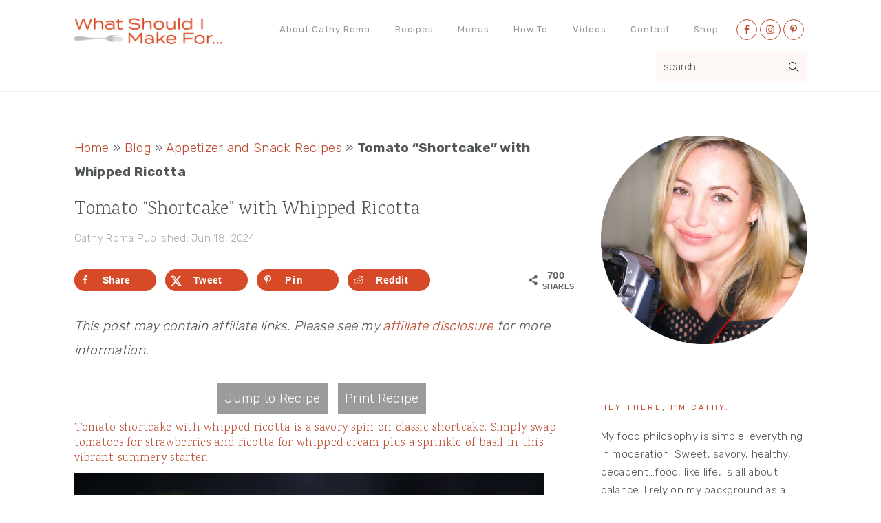

--- FILE ---
content_type: text/html; charset=UTF-8
request_url: https://whatshouldimakefor.com/tomato-shortcake-with-whipped-ricotta/
body_size: 40603
content:
<!DOCTYPE html>
<html lang="en-US">
<head ><meta charset="UTF-8" /><script>if(navigator.userAgent.match(/MSIE|Internet Explorer/i)||navigator.userAgent.match(/Trident\/7\..*?rv:11/i)){var href=document.location.href;if(!href.match(/[?&]nowprocket/)){if(href.indexOf("?")==-1){if(href.indexOf("#")==-1){document.location.href=href+"?nowprocket=1"}else{document.location.href=href.replace("#","?nowprocket=1#")}}else{if(href.indexOf("#")==-1){document.location.href=href+"&nowprocket=1"}else{document.location.href=href.replace("#","&nowprocket=1#")}}}}</script><script>(()=>{class RocketLazyLoadScripts{constructor(){this.v="2.0.3",this.userEvents=["keydown","keyup","mousedown","mouseup","mousemove","mouseover","mouseenter","mouseout","mouseleave","touchmove","touchstart","touchend","touchcancel","wheel","click","dblclick","input","visibilitychange"],this.attributeEvents=["onblur","onclick","oncontextmenu","ondblclick","onfocus","onmousedown","onmouseenter","onmouseleave","onmousemove","onmouseout","onmouseover","onmouseup","onmousewheel","onscroll","onsubmit"]}async t(){this.i(),this.o(),/iP(ad|hone)/.test(navigator.userAgent)&&this.h(),this.u(),this.l(this),this.m(),this.k(this),this.p(this),this._(),await Promise.all([this.R(),this.L()]),this.lastBreath=Date.now(),this.S(this),this.P(),this.D(),this.O(),this.M(),await this.C(this.delayedScripts.normal),await this.C(this.delayedScripts.defer),await this.C(this.delayedScripts.async),this.F("domReady"),await this.T(),await this.j(),await this.I(),this.F("windowLoad"),await this.A(),window.dispatchEvent(new Event("rocket-allScriptsLoaded")),this.everythingLoaded=!0,this.lastTouchEnd&&await new Promise((t=>setTimeout(t,500-Date.now()+this.lastTouchEnd))),this.H(),this.F("all"),this.U(),this.W()}i(){this.CSPIssue=sessionStorage.getItem("rocketCSPIssue"),document.addEventListener("securitypolicyviolation",(t=>{this.CSPIssue||"script-src-elem"!==t.violatedDirective||"data"!==t.blockedURI||(this.CSPIssue=!0,sessionStorage.setItem("rocketCSPIssue",!0))}),{isRocket:!0})}o(){window.addEventListener("pageshow",(t=>{this.persisted=t.persisted,this.realWindowLoadedFired=!0}),{isRocket:!0}),window.addEventListener("pagehide",(()=>{this.onFirstUserAction=null}),{isRocket:!0})}h(){let t;function e(e){t=e}window.addEventListener("touchstart",e,{isRocket:!0}),window.addEventListener("touchend",(function i(o){Math.abs(o.changedTouches[0].pageX-t.changedTouches[0].pageX)<10&&Math.abs(o.changedTouches[0].pageY-t.changedTouches[0].pageY)<10&&o.timeStamp-t.timeStamp<200&&(o.target.dispatchEvent(new PointerEvent("click",{target:o.target,bubbles:!0,cancelable:!0,detail:1})),event.preventDefault(),window.removeEventListener("touchstart",e,{isRocket:!0}),window.removeEventListener("touchend",i,{isRocket:!0}))}),{isRocket:!0})}q(t){this.userActionTriggered||("mousemove"!==t.type||this.firstMousemoveIgnored?"keyup"===t.type||"mouseover"===t.type||"mouseout"===t.type||(this.userActionTriggered=!0,this.onFirstUserAction&&this.onFirstUserAction()):this.firstMousemoveIgnored=!0),"click"===t.type&&t.preventDefault(),this.savedUserEvents.length>0&&(t.stopPropagation(),t.stopImmediatePropagation()),"touchstart"===this.lastEvent&&"touchend"===t.type&&(this.lastTouchEnd=Date.now()),"click"===t.type&&(this.lastTouchEnd=0),this.lastEvent=t.type,this.savedUserEvents.push(t)}u(){this.savedUserEvents=[],this.userEventHandler=this.q.bind(this),this.userEvents.forEach((t=>window.addEventListener(t,this.userEventHandler,{passive:!1,isRocket:!0})))}U(){this.userEvents.forEach((t=>window.removeEventListener(t,this.userEventHandler,{passive:!1,isRocket:!0}))),this.savedUserEvents.forEach((t=>{t.target.dispatchEvent(new window[t.constructor.name](t.type,t))}))}m(){this.eventsMutationObserver=new MutationObserver((t=>{const e="return false";for(const i of t){if("attributes"===i.type){const t=i.target.getAttribute(i.attributeName);t&&t!==e&&(i.target.setAttribute("data-rocket-"+i.attributeName,t),i.target["rocket"+i.attributeName]=new Function("event",t),i.target.setAttribute(i.attributeName,e))}"childList"===i.type&&i.addedNodes.forEach((t=>{if(t.nodeType===Node.ELEMENT_NODE)for(const i of t.attributes)this.attributeEvents.includes(i.name)&&i.value&&""!==i.value&&(t.setAttribute("data-rocket-"+i.name,i.value),t["rocket"+i.name]=new Function("event",i.value),t.setAttribute(i.name,e))}))}})),this.eventsMutationObserver.observe(document,{subtree:!0,childList:!0,attributeFilter:this.attributeEvents})}H(){this.eventsMutationObserver.disconnect(),this.attributeEvents.forEach((t=>{document.querySelectorAll("[data-rocket-"+t+"]").forEach((e=>{e.setAttribute(t,e.getAttribute("data-rocket-"+t)),e.removeAttribute("data-rocket-"+t)}))}))}k(t){Object.defineProperty(HTMLElement.prototype,"onclick",{get(){return this.rocketonclick||null},set(e){this.rocketonclick=e,this.setAttribute(t.everythingLoaded?"onclick":"data-rocket-onclick","this.rocketonclick(event)")}})}S(t){function e(e,i){let o=e[i];e[i]=null,Object.defineProperty(e,i,{get:()=>o,set(s){t.everythingLoaded?o=s:e["rocket"+i]=o=s}})}e(document,"onreadystatechange"),e(window,"onload"),e(window,"onpageshow");try{Object.defineProperty(document,"readyState",{get:()=>t.rocketReadyState,set(e){t.rocketReadyState=e},configurable:!0}),document.readyState="loading"}catch(t){console.log("WPRocket DJE readyState conflict, bypassing")}}l(t){this.originalAddEventListener=EventTarget.prototype.addEventListener,this.originalRemoveEventListener=EventTarget.prototype.removeEventListener,this.savedEventListeners=[],EventTarget.prototype.addEventListener=function(e,i,o){o&&o.isRocket||!t.B(e,this)&&!t.userEvents.includes(e)||t.B(e,this)&&!t.userActionTriggered||e.startsWith("rocket-")||t.everythingLoaded?t.originalAddEventListener.call(this,e,i,o):t.savedEventListeners.push({target:this,remove:!1,type:e,func:i,options:o})},EventTarget.prototype.removeEventListener=function(e,i,o){o&&o.isRocket||!t.B(e,this)&&!t.userEvents.includes(e)||t.B(e,this)&&!t.userActionTriggered||e.startsWith("rocket-")||t.everythingLoaded?t.originalRemoveEventListener.call(this,e,i,o):t.savedEventListeners.push({target:this,remove:!0,type:e,func:i,options:o})}}F(t){"all"===t&&(EventTarget.prototype.addEventListener=this.originalAddEventListener,EventTarget.prototype.removeEventListener=this.originalRemoveEventListener),this.savedEventListeners=this.savedEventListeners.filter((e=>{let i=e.type,o=e.target||window;return"domReady"===t&&"DOMContentLoaded"!==i&&"readystatechange"!==i||("windowLoad"===t&&"load"!==i&&"readystatechange"!==i&&"pageshow"!==i||(this.B(i,o)&&(i="rocket-"+i),e.remove?o.removeEventListener(i,e.func,e.options):o.addEventListener(i,e.func,e.options),!1))}))}p(t){let e;function i(e){return t.everythingLoaded?e:e.split(" ").map((t=>"load"===t||t.startsWith("load.")?"rocket-jquery-load":t)).join(" ")}function o(o){function s(e){const s=o.fn[e];o.fn[e]=o.fn.init.prototype[e]=function(){return this[0]===window&&t.userActionTriggered&&("string"==typeof arguments[0]||arguments[0]instanceof String?arguments[0]=i(arguments[0]):"object"==typeof arguments[0]&&Object.keys(arguments[0]).forEach((t=>{const e=arguments[0][t];delete arguments[0][t],arguments[0][i(t)]=e}))),s.apply(this,arguments),this}}if(o&&o.fn&&!t.allJQueries.includes(o)){const e={DOMContentLoaded:[],"rocket-DOMContentLoaded":[]};for(const t in e)document.addEventListener(t,(()=>{e[t].forEach((t=>t()))}),{isRocket:!0});o.fn.ready=o.fn.init.prototype.ready=function(i){function s(){parseInt(o.fn.jquery)>2?setTimeout((()=>i.bind(document)(o))):i.bind(document)(o)}return t.realDomReadyFired?!t.userActionTriggered||t.fauxDomReadyFired?s():e["rocket-DOMContentLoaded"].push(s):e.DOMContentLoaded.push(s),o([])},s("on"),s("one"),s("off"),t.allJQueries.push(o)}e=o}t.allJQueries=[],o(window.jQuery),Object.defineProperty(window,"jQuery",{get:()=>e,set(t){o(t)}})}P(){const t=new Map;document.write=document.writeln=function(e){const i=document.currentScript,o=document.createRange(),s=i.parentElement;let n=t.get(i);void 0===n&&(n=i.nextSibling,t.set(i,n));const c=document.createDocumentFragment();o.setStart(c,0),c.appendChild(o.createContextualFragment(e)),s.insertBefore(c,n)}}async R(){return new Promise((t=>{this.userActionTriggered?t():this.onFirstUserAction=t}))}async L(){return new Promise((t=>{document.addEventListener("DOMContentLoaded",(()=>{this.realDomReadyFired=!0,t()}),{isRocket:!0})}))}async I(){return this.realWindowLoadedFired?Promise.resolve():new Promise((t=>{window.addEventListener("load",t,{isRocket:!0})}))}M(){this.pendingScripts=[];this.scriptsMutationObserver=new MutationObserver((t=>{for(const e of t)e.addedNodes.forEach((t=>{"SCRIPT"!==t.tagName||t.noModule||t.isWPRocket||this.pendingScripts.push({script:t,promise:new Promise((e=>{const i=()=>{const i=this.pendingScripts.findIndex((e=>e.script===t));i>=0&&this.pendingScripts.splice(i,1),e()};t.addEventListener("load",i,{isRocket:!0}),t.addEventListener("error",i,{isRocket:!0}),setTimeout(i,1e3)}))})}))})),this.scriptsMutationObserver.observe(document,{childList:!0,subtree:!0})}async j(){await this.J(),this.pendingScripts.length?(await this.pendingScripts[0].promise,await this.j()):this.scriptsMutationObserver.disconnect()}D(){this.delayedScripts={normal:[],async:[],defer:[]},document.querySelectorAll("script[type$=rocketlazyloadscript]").forEach((t=>{t.hasAttribute("data-rocket-src")?t.hasAttribute("async")&&!1!==t.async?this.delayedScripts.async.push(t):t.hasAttribute("defer")&&!1!==t.defer||"module"===t.getAttribute("data-rocket-type")?this.delayedScripts.defer.push(t):this.delayedScripts.normal.push(t):this.delayedScripts.normal.push(t)}))}async _(){await this.L();let t=[];document.querySelectorAll("script[type$=rocketlazyloadscript][data-rocket-src]").forEach((e=>{let i=e.getAttribute("data-rocket-src");if(i&&!i.startsWith("data:")){i.startsWith("//")&&(i=location.protocol+i);try{const o=new URL(i).origin;o!==location.origin&&t.push({src:o,crossOrigin:e.crossOrigin||"module"===e.getAttribute("data-rocket-type")})}catch(t){}}})),t=[...new Map(t.map((t=>[JSON.stringify(t),t]))).values()],this.N(t,"preconnect")}async $(t){if(await this.G(),!0!==t.noModule||!("noModule"in HTMLScriptElement.prototype))return new Promise((e=>{let i;function o(){(i||t).setAttribute("data-rocket-status","executed"),e()}try{if(navigator.userAgent.includes("Firefox/")||""===navigator.vendor||this.CSPIssue)i=document.createElement("script"),[...t.attributes].forEach((t=>{let e=t.nodeName;"type"!==e&&("data-rocket-type"===e&&(e="type"),"data-rocket-src"===e&&(e="src"),i.setAttribute(e,t.nodeValue))})),t.text&&(i.text=t.text),t.nonce&&(i.nonce=t.nonce),i.hasAttribute("src")?(i.addEventListener("load",o,{isRocket:!0}),i.addEventListener("error",(()=>{i.setAttribute("data-rocket-status","failed-network"),e()}),{isRocket:!0}),setTimeout((()=>{i.isConnected||e()}),1)):(i.text=t.text,o()),i.isWPRocket=!0,t.parentNode.replaceChild(i,t);else{const i=t.getAttribute("data-rocket-type"),s=t.getAttribute("data-rocket-src");i?(t.type=i,t.removeAttribute("data-rocket-type")):t.removeAttribute("type"),t.addEventListener("load",o,{isRocket:!0}),t.addEventListener("error",(i=>{this.CSPIssue&&i.target.src.startsWith("data:")?(console.log("WPRocket: CSP fallback activated"),t.removeAttribute("src"),this.$(t).then(e)):(t.setAttribute("data-rocket-status","failed-network"),e())}),{isRocket:!0}),s?(t.fetchPriority="high",t.removeAttribute("data-rocket-src"),t.src=s):t.src="data:text/javascript;base64,"+window.btoa(unescape(encodeURIComponent(t.text)))}}catch(i){t.setAttribute("data-rocket-status","failed-transform"),e()}}));t.setAttribute("data-rocket-status","skipped")}async C(t){const e=t.shift();return e?(e.isConnected&&await this.$(e),this.C(t)):Promise.resolve()}O(){this.N([...this.delayedScripts.normal,...this.delayedScripts.defer,...this.delayedScripts.async],"preload")}N(t,e){this.trash=this.trash||[];let i=!0;var o=document.createDocumentFragment();t.forEach((t=>{const s=t.getAttribute&&t.getAttribute("data-rocket-src")||t.src;if(s&&!s.startsWith("data:")){const n=document.createElement("link");n.href=s,n.rel=e,"preconnect"!==e&&(n.as="script",n.fetchPriority=i?"high":"low"),t.getAttribute&&"module"===t.getAttribute("data-rocket-type")&&(n.crossOrigin=!0),t.crossOrigin&&(n.crossOrigin=t.crossOrigin),t.integrity&&(n.integrity=t.integrity),t.nonce&&(n.nonce=t.nonce),o.appendChild(n),this.trash.push(n),i=!1}})),document.head.appendChild(o)}W(){this.trash.forEach((t=>t.remove()))}async T(){try{document.readyState="interactive"}catch(t){}this.fauxDomReadyFired=!0;try{await this.G(),document.dispatchEvent(new Event("rocket-readystatechange")),await this.G(),document.rocketonreadystatechange&&document.rocketonreadystatechange(),await this.G(),document.dispatchEvent(new Event("rocket-DOMContentLoaded")),await this.G(),window.dispatchEvent(new Event("rocket-DOMContentLoaded"))}catch(t){console.error(t)}}async A(){try{document.readyState="complete"}catch(t){}try{await this.G(),document.dispatchEvent(new Event("rocket-readystatechange")),await this.G(),document.rocketonreadystatechange&&document.rocketonreadystatechange(),await this.G(),window.dispatchEvent(new Event("rocket-load")),await this.G(),window.rocketonload&&window.rocketonload(),await this.G(),this.allJQueries.forEach((t=>t(window).trigger("rocket-jquery-load"))),await this.G();const t=new Event("rocket-pageshow");t.persisted=this.persisted,window.dispatchEvent(t),await this.G(),window.rocketonpageshow&&window.rocketonpageshow({persisted:this.persisted})}catch(t){console.error(t)}}async G(){Date.now()-this.lastBreath>45&&(await this.J(),this.lastBreath=Date.now())}async J(){return document.hidden?new Promise((t=>setTimeout(t))):new Promise((t=>requestAnimationFrame(t)))}B(t,e){return e===document&&"readystatechange"===t||(e===document&&"DOMContentLoaded"===t||(e===window&&"DOMContentLoaded"===t||(e===window&&"load"===t||e===window&&"pageshow"===t)))}static run(){(new RocketLazyLoadScripts).t()}}RocketLazyLoadScripts.run()})();</script>

<meta name="viewport" content="width=device-width, initial-scale=1" />
<meta name='robots' content='index, follow, max-image-preview:large, max-snippet:-1, max-video-preview:-1' />

	<!-- This site is optimized with the Yoast SEO Premium plugin v21.1 (Yoast SEO v21.1) - https://yoast.com/wordpress/plugins/seo/ -->
	<title>Tomato &quot;Shortcake&quot; with Whipped Ricotta - What Should I Make For...</title><link rel="preload" data-rocket-preload as="image" href="https://whatshouldimakefor.com/wp-content/uploads/2018/08/Tomato-22Shortcake22-with-Whipped-Ricotta-3-2.jpg" imagesrcset="https://whatshouldimakefor.com/wp-content/uploads/2018/08/Tomato-22Shortcake22-with-Whipped-Ricotta-3-2.jpg 683w, https://whatshouldimakefor.com/wp-content/uploads/2018/08/Tomato-22Shortcake22-with-Whipped-Ricotta-3-2-200x300.jpg 200w, https://whatshouldimakefor.com/wp-content/uploads/2018/08/Tomato-22Shortcake22-with-Whipped-Ricotta-3-2-768x1152.jpg 768w, https://whatshouldimakefor.com/wp-content/uploads/2018/08/Tomato-22Shortcake22-with-Whipped-Ricotta-3-2-267x400.jpg 267w" imagesizes="(max-width: 683px) 100vw, 683px" fetchpriority="high">
	<meta name="description" content="Tomato shortcake with whipped ricotta is a savory spin on classic shortcake. Simply swap tomatoes for strawberries and ricotta for whipped cream plus a sprinkle of basil in this vibrant summery starter." />
	<link rel="canonical" href="https://whatshouldimakefor.com/tomato-shortcake-with-whipped-ricotta/" />
	<meta name="author" content="Cathy Roma" />
	<meta name="twitter:label1" content="Written by" />
	<meta name="twitter:data1" content="Cathy Roma" />
	<meta name="twitter:label2" content="Est. reading time" />
	<meta name="twitter:data2" content="5 minutes" />
	<script type="application/ld+json" class="yoast-schema-graph">{"@context":"https://schema.org","@graph":[{"@type":"Article","@id":"https://whatshouldimakefor.com/tomato-shortcake-with-whipped-ricotta/#article","isPartOf":{"@id":"https://whatshouldimakefor.com/tomato-shortcake-with-whipped-ricotta/"},"author":{"name":"Cathy Roma","@id":"https://whatshouldimakefor.com/#/schema/person/9d7be729dac735d13a00163b337c9817"},"headline":"Tomato &#8220;Shortcake&#8221; with Whipped Ricotta","datePublished":"2024-06-18T20:05:58+00:00","dateModified":"2024-06-18T20:06:00+00:00","wordCount":1268,"commentCount":2,"publisher":{"@id":"https://whatshouldimakefor.com/#organization"},"image":{"@id":"https://whatshouldimakefor.com/tomato-shortcake-with-whipped-ricotta/#primaryimage"},"thumbnailUrl":"https://whatshouldimakefor.com/wp-content/uploads/2018/08/Tomato-22Shortcake22-with-Whipped-Ricotta-3-3.jpg","keywords":["biscuits","ricotta","slow roasted tomatoes","whipped ricotta","appetizer","black pepper","basil","drop biscuits","Italian","parmesan","shortcake","tomato","tomatoes"],"articleSection":["Appetizer and Snack Recipes","Recipe"],"inLanguage":"en-US","potentialAction":[{"@type":"CommentAction","name":"Comment","target":["https://whatshouldimakefor.com/tomato-shortcake-with-whipped-ricotta/#respond"]}]},{"@type":"WebPage","@id":"https://whatshouldimakefor.com/tomato-shortcake-with-whipped-ricotta/","url":"https://whatshouldimakefor.com/tomato-shortcake-with-whipped-ricotta/","name":"Tomato \"Shortcake\" with Whipped Ricotta - What Should I Make For...","isPartOf":{"@id":"https://whatshouldimakefor.com/#website"},"primaryImageOfPage":{"@id":"https://whatshouldimakefor.com/tomato-shortcake-with-whipped-ricotta/#primaryimage"},"image":{"@id":"https://whatshouldimakefor.com/tomato-shortcake-with-whipped-ricotta/#primaryimage"},"thumbnailUrl":"https://whatshouldimakefor.com/wp-content/uploads/2018/08/Tomato-22Shortcake22-with-Whipped-Ricotta-3-3.jpg","datePublished":"2024-06-18T20:05:58+00:00","dateModified":"2024-06-18T20:06:00+00:00","description":"Tomato shortcake with whipped ricotta is a savory spin on classic shortcake. Simply swap tomatoes for strawberries and ricotta for whipped cream plus a sprinkle of basil in this vibrant summery starter.","breadcrumb":{"@id":"https://whatshouldimakefor.com/tomato-shortcake-with-whipped-ricotta/#breadcrumb"},"inLanguage":"en-US","potentialAction":[{"@type":"ReadAction","target":["https://whatshouldimakefor.com/tomato-shortcake-with-whipped-ricotta/"]}]},{"@type":"ImageObject","inLanguage":"en-US","@id":"https://whatshouldimakefor.com/tomato-shortcake-with-whipped-ricotta/#primaryimage","url":"https://whatshouldimakefor.com/wp-content/uploads/2018/08/Tomato-22Shortcake22-with-Whipped-Ricotta-3-3.jpg","contentUrl":"https://whatshouldimakefor.com/wp-content/uploads/2018/08/Tomato-22Shortcake22-with-Whipped-Ricotta-3-3.jpg","width":"550","height":"550","caption":"Tomato \"Shortcake\" with Whipped Ricotta served on small ceramic plates."},{"@type":"BreadcrumbList","@id":"https://whatshouldimakefor.com/tomato-shortcake-with-whipped-ricotta/#breadcrumb","itemListElement":[{"@type":"ListItem","position":1,"name":"Home","item":"https://whatshouldimakefor.com/"},{"@type":"ListItem","position":2,"name":"Blog","item":"https://whatshouldimakefor.com/blog/"},{"@type":"ListItem","position":3,"name":"Appetizer and Snack Recipes","item":"https://whatshouldimakefor.com/category/appetizer-and-snack-recipes/"},{"@type":"ListItem","position":4,"name":"Tomato &#8220;Shortcake&#8221; with Whipped Ricotta"}]},{"@type":"WebSite","@id":"https://whatshouldimakefor.com/#website","url":"https://whatshouldimakefor.com/","name":"What Should I Make For...","description":"Recipes for breakfast, dessert and everything else.","publisher":{"@id":"https://whatshouldimakefor.com/#organization"},"potentialAction":[{"@type":"SearchAction","target":{"@type":"EntryPoint","urlTemplate":"https://whatshouldimakefor.com/?s={search_term_string}"},"query-input":"required name=search_term_string"}],"inLanguage":"en-US"},{"@type":"Organization","@id":"https://whatshouldimakefor.com/#organization","name":"What Should I Make For...","url":"https://whatshouldimakefor.com/","logo":{"@type":"ImageObject","inLanguage":"en-US","@id":"https://whatshouldimakefor.com/#/schema/logo/image/","url":"https://whatshouldimakefor.com/wp-content/uploads/2016/11/logo.png","contentUrl":"https://whatshouldimakefor.com/wp-content/uploads/2016/11/logo.png","width":232,"height":41,"caption":"What Should I Make For..."},"image":{"@id":"https://whatshouldimakefor.com/#/schema/logo/image/"},"sameAs":["https://www.facebook.com/whatshouldimakefor","https://twitter.com/should_make","https://www.instagram.com/whatshouldimakefor/","https://www.pinterest.com/wsim4/"]},{"@type":"Person","@id":"https://whatshouldimakefor.com/#/schema/person/9d7be729dac735d13a00163b337c9817","name":"Cathy Roma","description":"My food philosophy is simple: everything in moderation. Sweet, savory, healthy, decadent…food, like life, is all about balance. I rely on my background as a trained chef/mom to create family-friendly recipes that will inspire you to cook, not complicate your life.","sameAs":["https://whatshouldimakefor.com/about/","https://www.facebook.com/whatshouldimakefor","https://www.instagram.com/whatshouldimakefor/","https://www.linkedin.com/in/cathyroma/","https://www.pinterest.com/wsim4/","https://twitter.com/should_make"],"url":"https://whatshouldimakefor.com/author/wsim4/"},{"@type":"Recipe","name":"Tomato Shortcake with Whipped Ricotta","author":{"@id":"https://whatshouldimakefor.com/#/schema/person/9d7be729dac735d13a00163b337c9817"},"description":"Tomato shortcake with whipped ricotta is a savory spin on classic shortcake. Simply swap tomatoes for strawberries and ricotta for whipped cream plus a sprinkle of basil in this vibrant summery starter.","datePublished":"2024-06-18T20:05:58+00:00","image":["https://whatshouldimakefor.com/wp-content/uploads/2018/08/Tomato-22Shortcake22-with-Whipped-Ricotta-3-3.jpg","https://whatshouldimakefor.com/wp-content/uploads/2018/08/Tomato-22Shortcake22-with-Whipped-Ricotta-3-3-500x500.jpg","https://whatshouldimakefor.com/wp-content/uploads/2018/08/Tomato-22Shortcake22-with-Whipped-Ricotta-3-3-500x375.jpg","https://whatshouldimakefor.com/wp-content/uploads/2018/08/Tomato-22Shortcake22-with-Whipped-Ricotta-3-3-480x270.jpg"],"recipeYield":["8","8 Servings"],"prepTime":"PT45M","cookTime":"PT120M","totalTime":"PT165M","recipeIngredient":["8  plum tomatoes,  (halved lengthwise and seeds removed)","3  Tbsp extra virgin olive oil","6  fresh thyme sprigs","3  garlic cloves,  (minced)","1 tsp sugar","kosher salt and pepper","2 1/2 cups all purpose flour","1  Tbsp  baking powder","1  tsp sugar","1   tsp kosher salt","1  tsp freshly ground black pepper","1/3 cup parmesan cheese,  (grated)","4 oz unsalted butter (1 stick), (very cold and diced)","1 cup heavy cream","2  Tbsp unsalted butter,  (melted)","15 oz ricotta cheese","1  Tbsp heavy cream","1/2 tsp kosher salt","1 tsp lemon zest","drizzle of good olive oil","1  bunch fresh basil,  (torn)"],"recipeInstructions":[{"@type":"HowToSection","name":"Slow Roasted Tomatoes","itemListElement":[{"@type":"HowToStep","text":"Line a baking sheet with parchment paper and preheat the oven to 300 degrees.","name":"Line a baking sheet with parchment paper and preheat the oven to 300 degrees.","url":"https://whatshouldimakefor.com/tomato-shortcake-with-whipped-ricotta/#wprm-recipe-7437-step-0-0"},{"@type":"HowToStep","text":"Arrange the tomato halves, cut side up on the baking sheet. Drizzle with olive oil and scatter thyme sprigs, garlic and sugar over them. Season with salt and pepper.","name":"Arrange the tomato halves, cut side up on the baking sheet. Drizzle with olive oil and scatter thyme sprigs, garlic and sugar over them. Season with salt and pepper.","url":"https://whatshouldimakefor.com/tomato-shortcake-with-whipped-ricotta/#wprm-recipe-7437-step-0-1"},{"@type":"HowToStep","text":"Roast until the tomatoes are wrinkled and caramelized, 1 1/2 -2 hours.","name":"Roast until the tomatoes are wrinkled and caramelized, 1 1/2 -2 hours.","url":"https://whatshouldimakefor.com/tomato-shortcake-with-whipped-ricotta/#wprm-recipe-7437-step-0-2"}]},{"@type":"HowToSection","name":"Parmesan Black Pepper Drop Biscuits","itemListElement":[{"@type":"HowToStep","text":"Preheat the oven to 425 degrees and line a baking sheet with parchment paper.","name":"Preheat the oven to 425 degrees and line a baking sheet with parchment paper.","url":"https://whatshouldimakefor.com/tomato-shortcake-with-whipped-ricotta/#wprm-recipe-7437-step-1-0"},{"@type":"HowToStep","text":"Whisk together the flour, baking powder, sugar, salt, pepper and parmesan. Add the butter and mix with your fingers until you have coarse meal.","name":"Whisk together the flour, baking powder, sugar, salt, pepper and parmesan. Add the butter and mix with your fingers until you have coarse meal.","url":"https://whatshouldimakefor.com/tomato-shortcake-with-whipped-ricotta/#wprm-recipe-7437-step-1-1"},{"@type":"HowToStep","text":"Stir in the cream until just combined.","name":"Stir in the cream until just combined.","url":"https://whatshouldimakefor.com/tomato-shortcake-with-whipped-ricotta/#wprm-recipe-7437-step-1-2"},{"@type":"HowToStep","text":"Use an ice cream scoop or 1/4 measuring cup and drop heaping scoops onto the prepared sheet at least one inch a part. (You will have 8 biscuits.) Brush with the melted butter.","name":"Use an ice cream scoop or 1/4 measuring cup and drop heaping scoops onto the prepared sheet at least one inch a part. (You will have 8 biscuits.) Brush with the melted butter.","url":"https://whatshouldimakefor.com/tomato-shortcake-with-whipped-ricotta/#wprm-recipe-7437-step-1-3"},{"@type":"HowToStep","text":"Bake until risen and golden brown, about 20-22 mins. Cool on a wire rack.","name":"Bake until risen and golden brown, about 20-22 mins. Cool on a wire rack.","url":"https://whatshouldimakefor.com/tomato-shortcake-with-whipped-ricotta/#wprm-recipe-7437-step-1-4"}]},{"@type":"HowToSection","name":"Whipped Ricotta","itemListElement":[{"@type":"HowToStep","text":"Combine all of the ingredients (except olive oil) in a food processor. Whip until creamy and smooth, about 1 minute. Drizzle with olive oil.","name":"Combine all of the ingredients (except olive oil) in a food processor. Whip until creamy and smooth, about 1 minute. Drizzle with olive oil.","url":"https://whatshouldimakefor.com/tomato-shortcake-with-whipped-ricotta/#wprm-recipe-7437-step-2-0"}]},{"@type":"HowToSection","name":"To Serve","itemListElement":[{"@type":"HowToStep","text":"Split a biscuit in half. Lay two tomato halves on the bottom biscuit half, top with a heaping spoon of whipped ricotta and a sprinkle of torn basil leaves. Top with top biscuit half and serve.","name":"Split a biscuit in half. Lay two tomato halves on the bottom biscuit half, top with a heaping spoon of whipped ricotta and a sprinkle of torn basil leaves. Top with top biscuit half and serve.","url":"https://whatshouldimakefor.com/tomato-shortcake-with-whipped-ricotta/#wprm-recipe-7437-step-3-0"}]}],"recipeCategory":["Appetizer"],"recipeCuisine":["American"],"keywords":"drop biscuits, slow roasted tomatoes, tomato shortcake, whipped ricotta","nutrition":{"@type":"NutritionInformation","calories":"555 kcal","carbohydrateContent":"37 g","proteinContent":"13 g","fatContent":"39 g","saturatedFatContent":"22 g","cholesterolContent":"112 mg","sodiumContent":"564 mg","fiberContent":"2 g","sugarContent":"3 g","servingSize":"1 serving"},"@id":"https://whatshouldimakefor.com/tomato-shortcake-with-whipped-ricotta/#recipe","isPartOf":{"@id":"https://whatshouldimakefor.com/tomato-shortcake-with-whipped-ricotta/#article"},"mainEntityOfPage":"https://whatshouldimakefor.com/tomato-shortcake-with-whipped-ricotta/"}]}</script>
	<!-- / Yoast SEO Premium plugin. -->


<!-- Hubbub v.2.28.0 https://morehubbub.com/ -->
<meta property="og:locale" content="en_US" />
<meta property="og:type" content="article" />
<meta property="og:title" content="Tomato Shortcake with Whipped Ricotta" />
<meta property="og:description" content="Tomato shortcake with whipped ricotta is a savory spin on classic shortcake. Simply swap tomatoes for strawberries and ricotta for whipped cream plus a sprinkle of basil in this vibrant summery starter." />
<meta property="og:url" content="https://whatshouldimakefor.com/tomato-shortcake-with-whipped-ricotta/" />
<meta property="og:site_name" content="What Should I Make For..." />
<meta property="og:updated_time" content="2024-06-18T20:06:00+00:00" />
<meta property="article:published_time" content="2024-06-18T20:05:58+00:00" />
<meta property="article:modified_time" content="2024-06-18T20:06:00+00:00" />
<meta name="twitter:card" content="summary_large_image" />
<meta name="twitter:title" content="Tomato Shortcake with Whipped Ricotta" />
<meta name="twitter:description" content="Tomato shortcake with whipped ricotta is a savory spin on classic shortcake. Simply swap tomatoes for strawberries and ricotta for whipped cream plus a sprinkle of basil in this vibrant summery starter." />
<meta class="flipboard-article" content="Tomato shortcake with whipped ricotta is a savory spin on classic shortcake. Simply swap tomatoes for strawberries and ricotta for whipped cream plus a sprinkle of basil in this vibrant summery starter." />
<meta property="fb:app_id" content="816144868489762" />
<meta property="og:image" content="https://whatshouldimakefor.com/wp-content/uploads/2018/08/Tomato-22Shortcake22-with-Whipped-Ricotta.jpg" />
<meta name="twitter:image" content="https://whatshouldimakefor.com/wp-content/uploads/2018/08/Tomato-22Shortcake22-with-Whipped-Ricotta.jpg" />
<meta property="og:image:width" content="800" />
<meta property="og:image:height" content="533" />
<meta property="article:author" content="https://www.facebook.com/whatshouldimakefor" />
<meta name="twitter:creator" content="@should_make" />
<!-- Hubbub v.2.28.0 https://morehubbub.com/ -->
<link rel='dns-prefetch' href='//scripts.mediavine.com' />
<link rel='dns-prefetch' href='//fonts.googleapis.com' />
<link rel="alternate" type="application/rss+xml" title="What Should I Make For... &raquo; Feed" href="https://whatshouldimakefor.com/feed/" />
<link rel="alternate" type="application/rss+xml" title="What Should I Make For... &raquo; Comments Feed" href="https://whatshouldimakefor.com/comments/feed/" />
<script id="wpp-js" src="https://whatshouldimakefor.com/wp-content/plugins/wordpress-popular-posts/assets/js/wpp.min.js?ver=7.3.1" data-sampling="0" data-sampling-rate="100" data-api-url="https://whatshouldimakefor.com/wp-json/wordpress-popular-posts" data-post-id="7328" data-token="4f74baade9" data-lang="0" data-debug="0" type="text/javascript"></script>
<link rel="alternate" type="application/rss+xml" title="What Should I Make For... &raquo; Tomato &#8220;Shortcake&#8221; with Whipped Ricotta Comments Feed" href="https://whatshouldimakefor.com/tomato-shortcake-with-whipped-ricotta/feed/" />
<link rel="alternate" type="application/rss+xml" title="What Should I Make For... &raquo; Stories Feed" href="https://whatshouldimakefor.com/web-stories/feed/">		<!-- This site uses the Google Analytics by MonsterInsights plugin v9.5.3 - Using Analytics tracking - https://www.monsterinsights.com/ -->
							<script type="rocketlazyloadscript" data-rocket-src="//www.googletagmanager.com/gtag/js?id=G-GKQEQDFVBX"  data-cfasync="false" data-wpfc-render="false" data-rocket-type="text/javascript" async></script>
			<script type="rocketlazyloadscript" data-cfasync="false" data-wpfc-render="false" data-rocket-type="text/javascript">
				var mi_version = '9.5.3';
				var mi_track_user = true;
				var mi_no_track_reason = '';
								var MonsterInsightsDefaultLocations = {"page_location":"https:\/\/whatshouldimakefor.com\/tomato-shortcake-with-whipped-ricotta\/"};
				if ( typeof MonsterInsightsPrivacyGuardFilter === 'function' ) {
					var MonsterInsightsLocations = (typeof MonsterInsightsExcludeQuery === 'object') ? MonsterInsightsPrivacyGuardFilter( MonsterInsightsExcludeQuery ) : MonsterInsightsPrivacyGuardFilter( MonsterInsightsDefaultLocations );
				} else {
					var MonsterInsightsLocations = (typeof MonsterInsightsExcludeQuery === 'object') ? MonsterInsightsExcludeQuery : MonsterInsightsDefaultLocations;
				}

								var disableStrs = [
										'ga-disable-G-GKQEQDFVBX',
									];

				/* Function to detect opted out users */
				function __gtagTrackerIsOptedOut() {
					for (var index = 0; index < disableStrs.length; index++) {
						if (document.cookie.indexOf(disableStrs[index] + '=true') > -1) {
							return true;
						}
					}

					return false;
				}

				/* Disable tracking if the opt-out cookie exists. */
				if (__gtagTrackerIsOptedOut()) {
					for (var index = 0; index < disableStrs.length; index++) {
						window[disableStrs[index]] = true;
					}
				}

				/* Opt-out function */
				function __gtagTrackerOptout() {
					for (var index = 0; index < disableStrs.length; index++) {
						document.cookie = disableStrs[index] + '=true; expires=Thu, 31 Dec 2099 23:59:59 UTC; path=/';
						window[disableStrs[index]] = true;
					}
				}

				if ('undefined' === typeof gaOptout) {
					function gaOptout() {
						__gtagTrackerOptout();
					}
				}
								window.dataLayer = window.dataLayer || [];

				window.MonsterInsightsDualTracker = {
					helpers: {},
					trackers: {},
				};
				if (mi_track_user) {
					function __gtagDataLayer() {
						dataLayer.push(arguments);
					}

					function __gtagTracker(type, name, parameters) {
						if (!parameters) {
							parameters = {};
						}

						if (parameters.send_to) {
							__gtagDataLayer.apply(null, arguments);
							return;
						}

						if (type === 'event') {
														parameters.send_to = monsterinsights_frontend.v4_id;
							var hookName = name;
							if (typeof parameters['event_category'] !== 'undefined') {
								hookName = parameters['event_category'] + ':' + name;
							}

							if (typeof MonsterInsightsDualTracker.trackers[hookName] !== 'undefined') {
								MonsterInsightsDualTracker.trackers[hookName](parameters);
							} else {
								__gtagDataLayer('event', name, parameters);
							}
							
						} else {
							__gtagDataLayer.apply(null, arguments);
						}
					}

					__gtagTracker('js', new Date());
					__gtagTracker('set', {
						'developer_id.dZGIzZG': true,
											});
					if ( MonsterInsightsLocations.page_location ) {
						__gtagTracker('set', MonsterInsightsLocations);
					}
										__gtagTracker('config', 'G-GKQEQDFVBX', {"forceSSL":"true","link_attribution":"true"} );
															window.gtag = __gtagTracker;										(function () {
						/* https://developers.google.com/analytics/devguides/collection/analyticsjs/ */
						/* ga and __gaTracker compatibility shim. */
						var noopfn = function () {
							return null;
						};
						var newtracker = function () {
							return new Tracker();
						};
						var Tracker = function () {
							return null;
						};
						var p = Tracker.prototype;
						p.get = noopfn;
						p.set = noopfn;
						p.send = function () {
							var args = Array.prototype.slice.call(arguments);
							args.unshift('send');
							__gaTracker.apply(null, args);
						};
						var __gaTracker = function () {
							var len = arguments.length;
							if (len === 0) {
								return;
							}
							var f = arguments[len - 1];
							if (typeof f !== 'object' || f === null || typeof f.hitCallback !== 'function') {
								if ('send' === arguments[0]) {
									var hitConverted, hitObject = false, action;
									if ('event' === arguments[1]) {
										if ('undefined' !== typeof arguments[3]) {
											hitObject = {
												'eventAction': arguments[3],
												'eventCategory': arguments[2],
												'eventLabel': arguments[4],
												'value': arguments[5] ? arguments[5] : 1,
											}
										}
									}
									if ('pageview' === arguments[1]) {
										if ('undefined' !== typeof arguments[2]) {
											hitObject = {
												'eventAction': 'page_view',
												'page_path': arguments[2],
											}
										}
									}
									if (typeof arguments[2] === 'object') {
										hitObject = arguments[2];
									}
									if (typeof arguments[5] === 'object') {
										Object.assign(hitObject, arguments[5]);
									}
									if ('undefined' !== typeof arguments[1].hitType) {
										hitObject = arguments[1];
										if ('pageview' === hitObject.hitType) {
											hitObject.eventAction = 'page_view';
										}
									}
									if (hitObject) {
										action = 'timing' === arguments[1].hitType ? 'timing_complete' : hitObject.eventAction;
										hitConverted = mapArgs(hitObject);
										__gtagTracker('event', action, hitConverted);
									}
								}
								return;
							}

							function mapArgs(args) {
								var arg, hit = {};
								var gaMap = {
									'eventCategory': 'event_category',
									'eventAction': 'event_action',
									'eventLabel': 'event_label',
									'eventValue': 'event_value',
									'nonInteraction': 'non_interaction',
									'timingCategory': 'event_category',
									'timingVar': 'name',
									'timingValue': 'value',
									'timingLabel': 'event_label',
									'page': 'page_path',
									'location': 'page_location',
									'title': 'page_title',
									'referrer' : 'page_referrer',
								};
								for (arg in args) {
																		if (!(!args.hasOwnProperty(arg) || !gaMap.hasOwnProperty(arg))) {
										hit[gaMap[arg]] = args[arg];
									} else {
										hit[arg] = args[arg];
									}
								}
								return hit;
							}

							try {
								f.hitCallback();
							} catch (ex) {
							}
						};
						__gaTracker.create = newtracker;
						__gaTracker.getByName = newtracker;
						__gaTracker.getAll = function () {
							return [];
						};
						__gaTracker.remove = noopfn;
						__gaTracker.loaded = true;
						window['__gaTracker'] = __gaTracker;
					})();
									} else {
										console.log("");
					(function () {
						function __gtagTracker() {
							return null;
						}

						window['__gtagTracker'] = __gtagTracker;
						window['gtag'] = __gtagTracker;
					})();
									}
			</script>
				<!-- / Google Analytics by MonsterInsights -->
		<script type="rocketlazyloadscript" data-rocket-type="text/javascript">
window._wpemojiSettings = {"baseUrl":"https:\/\/s.w.org\/images\/core\/emoji\/14.0.0\/72x72\/","ext":".png","svgUrl":"https:\/\/s.w.org\/images\/core\/emoji\/14.0.0\/svg\/","svgExt":".svg","source":{"concatemoji":"https:\/\/whatshouldimakefor.com\/wp-includes\/js\/wp-emoji-release.min.js?ver=6.1.9"}};
/*! This file is auto-generated */
!function(e,a,t){var n,r,o,i=a.createElement("canvas"),p=i.getContext&&i.getContext("2d");function s(e,t){var a=String.fromCharCode,e=(p.clearRect(0,0,i.width,i.height),p.fillText(a.apply(this,e),0,0),i.toDataURL());return p.clearRect(0,0,i.width,i.height),p.fillText(a.apply(this,t),0,0),e===i.toDataURL()}function c(e){var t=a.createElement("script");t.src=e,t.defer=t.type="text/javascript",a.getElementsByTagName("head")[0].appendChild(t)}for(o=Array("flag","emoji"),t.supports={everything:!0,everythingExceptFlag:!0},r=0;r<o.length;r++)t.supports[o[r]]=function(e){if(p&&p.fillText)switch(p.textBaseline="top",p.font="600 32px Arial",e){case"flag":return s([127987,65039,8205,9895,65039],[127987,65039,8203,9895,65039])?!1:!s([55356,56826,55356,56819],[55356,56826,8203,55356,56819])&&!s([55356,57332,56128,56423,56128,56418,56128,56421,56128,56430,56128,56423,56128,56447],[55356,57332,8203,56128,56423,8203,56128,56418,8203,56128,56421,8203,56128,56430,8203,56128,56423,8203,56128,56447]);case"emoji":return!s([129777,127995,8205,129778,127999],[129777,127995,8203,129778,127999])}return!1}(o[r]),t.supports.everything=t.supports.everything&&t.supports[o[r]],"flag"!==o[r]&&(t.supports.everythingExceptFlag=t.supports.everythingExceptFlag&&t.supports[o[r]]);t.supports.everythingExceptFlag=t.supports.everythingExceptFlag&&!t.supports.flag,t.DOMReady=!1,t.readyCallback=function(){t.DOMReady=!0},t.supports.everything||(n=function(){t.readyCallback()},a.addEventListener?(a.addEventListener("DOMContentLoaded",n,!1),e.addEventListener("load",n,!1)):(e.attachEvent("onload",n),a.attachEvent("onreadystatechange",function(){"complete"===a.readyState&&t.readyCallback()})),(e=t.source||{}).concatemoji?c(e.concatemoji):e.wpemoji&&e.twemoji&&(c(e.twemoji),c(e.wpemoji)))}(window,document,window._wpemojiSettings);
</script>
<style type="text/css">
img.wp-smiley,
img.emoji {
	display: inline !important;
	border: none !important;
	box-shadow: none !important;
	height: 1em !important;
	width: 1em !important;
	margin: 0 0.07em !important;
	vertical-align: -0.1em !important;
	background: none !important;
	padding: 0 !important;
}
</style>
	<link rel='stylesheet' id='tubepress-theme-0-css' href='https://whatshouldimakefor.com/wp-content/plugins/tubepress_pro_5_1_5/web/themes/default/css/tubepress.css?ver=5.1.8' type='text/css' media='all' />
<link rel='stylesheet' id='tubepress-theme-1-css' href='https://whatshouldimakefor.com/wp-content/plugins/tubepress_pro_5_1_5/web/themes/vimeo.com-clone/css/vimeo.css?ver=5.1.8' type='text/css' media='all' />
<link rel='stylesheet' id='seasoned-pro-theme-css' href='https://whatshouldimakefor.com/wp-content/themes/seasonedpro-v320/style.css?ver=3.2.0' type='text/css' media='all' />
<style id='seasoned-pro-theme-inline-css' type='text/css'>
.before-header, .footer-widgets, .form-allowed-tags, .more-from-category, .enews-widget, blockquote::before{background:#dddddd;}.site-title a, .site-title a:hover, h1, h2, h3, h4, h5, h6{color:#ba4d2f;}body, .site-description, .sidebar .featured-content .entry-title{font-family:"Rubik","Helvetica Neue",sans-serif;font-size:19px;}.genesis-nav-menu a, .widgettitle, .sidebar .featured-content .entry-title, .site-footer{font-family:"Rubik","Helvetica Neue",sans-serif;}h1, h2, h3, h4, h5, h6, .site-title, .entry-title{font-family:"Karma","Helvetica Neue",sans-serif;}.entry-title{font-family:"Karma","Helvetica Neue",sans-serif;}.button, .button-secondary, button, input[type="button"], input[type="reset"], input[type="submit"], a.more-link, .more-from-category a{font-family:"Rubik","Helvetica Neue",sans-serif;}
</style>
<link rel='stylesheet' id='wp-block-library-css' href='https://whatshouldimakefor.com/wp-includes/css/dist/block-library/style.min.css?ver=6.1.9' type='text/css' media='all' />
<style id='social-pug-action-button-style-inline-css' type='text/css'>
.dpsp-action-buttons{align-items:stretch!important;display:flex;flex-wrap:wrap;gap:var(--wp--style--block-gap,.5em)}.dpsp-action-button__link{align-items:center;display:inline-flex!important;flex-wrap:wrap;gap:.5em;justify-content:center;text-decoration:none}.dpsp-action-button{margin-block-start:0!important}.dpsp-action-button__icon svg{height:100%;width:100%;fill:currentColor;display:block;overflow:visible}.dpsp-action-button__icon{align-items:center;display:inline-flex!important;flex-shrink:0;flex:0 0 auto;height:32px;justify-content:center;line-height:1;transform:scale(75%);vertical-align:middle;width:32px}.dpsp-action-button__label{word-break:normal!important}.dpsp-action-button.is-style-outline .wp-block-button__link{background:#0000 none;border:1px solid;color:currentColor;padding:calc(1rem - 1px) calc(2.25rem - 1px)}.dpsp-action-button.wp-block-button__width-33{width:calc(33.33333% - var(--wp--style--block-gap, .5em)*2/3)}.dpsp-action-button.wp-block-button__width-66{width:calc(66% - var(--wp--style--block-gap, .5em)*.5)}.dpsp-action-button.wp-block-button__width-100,.dpsp-action-button.wp-block-button__width-100 a{width:100%!important}@media screen and (max-width:480px){.dpsp-action-button.wp-block-button__mobile-width-25{flex-basis:auto!important;width:calc(25% - var(--wp--style--block-gap, .5em)*2/4)!important}.dpsp-action-button.wp-block-button__mobile-width-33{flex-basis:auto!important;width:calc(33.33333% - var(--wp--style--block-gap, .5em)*2/3)!important}.dpsp-action-button.wp-block-button__mobile-width-50{flex-basis:auto!important;width:calc(50% - var(--wp--style--block-gap, .5em)*2/2)!important}.dpsp-action-button.wp-block-button__mobile-width-66{flex-basis:auto!important;width:calc(66% - var(--wp--style--block-gap, .5em)*.5)!important}.dpsp-action-button.wp-block-button__mobile-width-75{flex-basis:auto!important;width:calc(75% - var(--wp--style--block-gap, .5em)*.5)!important}:not(.block-editor__container *) .dpsp-action-button.wp-block-button__mobile-width-100{width:100%!important}}.feast-plugin .entry-content .dpsp-action-button__link.has-background{margin:0!important;padding:calc(.667em + 2px) calc(1.333em + 2px)!important}.wp-theme-kadence .content-wrap .entry-content .dpsp-action-button__link.has-background{padding:.4em 1em!important}

</style>
<link rel='stylesheet' id='classic-theme-styles-css' href='https://whatshouldimakefor.com/wp-includes/css/classic-themes.min.css?ver=1' type='text/css' media='all' />
<style id='global-styles-inline-css' type='text/css'>
body{--wp--preset--color--black: #000000;--wp--preset--color--cyan-bluish-gray: #abb8c3;--wp--preset--color--white: #ffffff;--wp--preset--color--pale-pink: #f78da7;--wp--preset--color--vivid-red: #cf2e2e;--wp--preset--color--luminous-vivid-orange: #ff6900;--wp--preset--color--luminous-vivid-amber: #fcb900;--wp--preset--color--light-green-cyan: #7bdcb5;--wp--preset--color--vivid-green-cyan: #00d084;--wp--preset--color--pale-cyan-blue: #8ed1fc;--wp--preset--color--vivid-cyan-blue: #0693e3;--wp--preset--color--vivid-purple: #9b51e0;--wp--preset--gradient--vivid-cyan-blue-to-vivid-purple: linear-gradient(135deg,rgba(6,147,227,1) 0%,rgb(155,81,224) 100%);--wp--preset--gradient--light-green-cyan-to-vivid-green-cyan: linear-gradient(135deg,rgb(122,220,180) 0%,rgb(0,208,130) 100%);--wp--preset--gradient--luminous-vivid-amber-to-luminous-vivid-orange: linear-gradient(135deg,rgba(252,185,0,1) 0%,rgba(255,105,0,1) 100%);--wp--preset--gradient--luminous-vivid-orange-to-vivid-red: linear-gradient(135deg,rgba(255,105,0,1) 0%,rgb(207,46,46) 100%);--wp--preset--gradient--very-light-gray-to-cyan-bluish-gray: linear-gradient(135deg,rgb(238,238,238) 0%,rgb(169,184,195) 100%);--wp--preset--gradient--cool-to-warm-spectrum: linear-gradient(135deg,rgb(74,234,220) 0%,rgb(151,120,209) 20%,rgb(207,42,186) 40%,rgb(238,44,130) 60%,rgb(251,105,98) 80%,rgb(254,248,76) 100%);--wp--preset--gradient--blush-light-purple: linear-gradient(135deg,rgb(255,206,236) 0%,rgb(152,150,240) 100%);--wp--preset--gradient--blush-bordeaux: linear-gradient(135deg,rgb(254,205,165) 0%,rgb(254,45,45) 50%,rgb(107,0,62) 100%);--wp--preset--gradient--luminous-dusk: linear-gradient(135deg,rgb(255,203,112) 0%,rgb(199,81,192) 50%,rgb(65,88,208) 100%);--wp--preset--gradient--pale-ocean: linear-gradient(135deg,rgb(255,245,203) 0%,rgb(182,227,212) 50%,rgb(51,167,181) 100%);--wp--preset--gradient--electric-grass: linear-gradient(135deg,rgb(202,248,128) 0%,rgb(113,206,126) 100%);--wp--preset--gradient--midnight: linear-gradient(135deg,rgb(2,3,129) 0%,rgb(40,116,252) 100%);--wp--preset--duotone--dark-grayscale: url('#wp-duotone-dark-grayscale');--wp--preset--duotone--grayscale: url('#wp-duotone-grayscale');--wp--preset--duotone--purple-yellow: url('#wp-duotone-purple-yellow');--wp--preset--duotone--blue-red: url('#wp-duotone-blue-red');--wp--preset--duotone--midnight: url('#wp-duotone-midnight');--wp--preset--duotone--magenta-yellow: url('#wp-duotone-magenta-yellow');--wp--preset--duotone--purple-green: url('#wp-duotone-purple-green');--wp--preset--duotone--blue-orange: url('#wp-duotone-blue-orange');--wp--preset--font-size--small: 13px;--wp--preset--font-size--medium: 20px;--wp--preset--font-size--large: 36px;--wp--preset--font-size--x-large: 42px;--wp--preset--spacing--20: 0.44rem;--wp--preset--spacing--30: 0.67rem;--wp--preset--spacing--40: 1rem;--wp--preset--spacing--50: 1.5rem;--wp--preset--spacing--60: 2.25rem;--wp--preset--spacing--70: 3.38rem;--wp--preset--spacing--80: 5.06rem;}:where(.is-layout-flex){gap: 0.5em;}body .is-layout-flow > .alignleft{float: left;margin-inline-start: 0;margin-inline-end: 2em;}body .is-layout-flow > .alignright{float: right;margin-inline-start: 2em;margin-inline-end: 0;}body .is-layout-flow > .aligncenter{margin-left: auto !important;margin-right: auto !important;}body .is-layout-constrained > .alignleft{float: left;margin-inline-start: 0;margin-inline-end: 2em;}body .is-layout-constrained > .alignright{float: right;margin-inline-start: 2em;margin-inline-end: 0;}body .is-layout-constrained > .aligncenter{margin-left: auto !important;margin-right: auto !important;}body .is-layout-constrained > :where(:not(.alignleft):not(.alignright):not(.alignfull)){max-width: var(--wp--style--global--content-size);margin-left: auto !important;margin-right: auto !important;}body .is-layout-constrained > .alignwide{max-width: var(--wp--style--global--wide-size);}body .is-layout-flex{display: flex;}body .is-layout-flex{flex-wrap: wrap;align-items: center;}body .is-layout-flex > *{margin: 0;}:where(.wp-block-columns.is-layout-flex){gap: 2em;}.has-black-color{color: var(--wp--preset--color--black) !important;}.has-cyan-bluish-gray-color{color: var(--wp--preset--color--cyan-bluish-gray) !important;}.has-white-color{color: var(--wp--preset--color--white) !important;}.has-pale-pink-color{color: var(--wp--preset--color--pale-pink) !important;}.has-vivid-red-color{color: var(--wp--preset--color--vivid-red) !important;}.has-luminous-vivid-orange-color{color: var(--wp--preset--color--luminous-vivid-orange) !important;}.has-luminous-vivid-amber-color{color: var(--wp--preset--color--luminous-vivid-amber) !important;}.has-light-green-cyan-color{color: var(--wp--preset--color--light-green-cyan) !important;}.has-vivid-green-cyan-color{color: var(--wp--preset--color--vivid-green-cyan) !important;}.has-pale-cyan-blue-color{color: var(--wp--preset--color--pale-cyan-blue) !important;}.has-vivid-cyan-blue-color{color: var(--wp--preset--color--vivid-cyan-blue) !important;}.has-vivid-purple-color{color: var(--wp--preset--color--vivid-purple) !important;}.has-black-background-color{background-color: var(--wp--preset--color--black) !important;}.has-cyan-bluish-gray-background-color{background-color: var(--wp--preset--color--cyan-bluish-gray) !important;}.has-white-background-color{background-color: var(--wp--preset--color--white) !important;}.has-pale-pink-background-color{background-color: var(--wp--preset--color--pale-pink) !important;}.has-vivid-red-background-color{background-color: var(--wp--preset--color--vivid-red) !important;}.has-luminous-vivid-orange-background-color{background-color: var(--wp--preset--color--luminous-vivid-orange) !important;}.has-luminous-vivid-amber-background-color{background-color: var(--wp--preset--color--luminous-vivid-amber) !important;}.has-light-green-cyan-background-color{background-color: var(--wp--preset--color--light-green-cyan) !important;}.has-vivid-green-cyan-background-color{background-color: var(--wp--preset--color--vivid-green-cyan) !important;}.has-pale-cyan-blue-background-color{background-color: var(--wp--preset--color--pale-cyan-blue) !important;}.has-vivid-cyan-blue-background-color{background-color: var(--wp--preset--color--vivid-cyan-blue) !important;}.has-vivid-purple-background-color{background-color: var(--wp--preset--color--vivid-purple) !important;}.has-black-border-color{border-color: var(--wp--preset--color--black) !important;}.has-cyan-bluish-gray-border-color{border-color: var(--wp--preset--color--cyan-bluish-gray) !important;}.has-white-border-color{border-color: var(--wp--preset--color--white) !important;}.has-pale-pink-border-color{border-color: var(--wp--preset--color--pale-pink) !important;}.has-vivid-red-border-color{border-color: var(--wp--preset--color--vivid-red) !important;}.has-luminous-vivid-orange-border-color{border-color: var(--wp--preset--color--luminous-vivid-orange) !important;}.has-luminous-vivid-amber-border-color{border-color: var(--wp--preset--color--luminous-vivid-amber) !important;}.has-light-green-cyan-border-color{border-color: var(--wp--preset--color--light-green-cyan) !important;}.has-vivid-green-cyan-border-color{border-color: var(--wp--preset--color--vivid-green-cyan) !important;}.has-pale-cyan-blue-border-color{border-color: var(--wp--preset--color--pale-cyan-blue) !important;}.has-vivid-cyan-blue-border-color{border-color: var(--wp--preset--color--vivid-cyan-blue) !important;}.has-vivid-purple-border-color{border-color: var(--wp--preset--color--vivid-purple) !important;}.has-vivid-cyan-blue-to-vivid-purple-gradient-background{background: var(--wp--preset--gradient--vivid-cyan-blue-to-vivid-purple) !important;}.has-light-green-cyan-to-vivid-green-cyan-gradient-background{background: var(--wp--preset--gradient--light-green-cyan-to-vivid-green-cyan) !important;}.has-luminous-vivid-amber-to-luminous-vivid-orange-gradient-background{background: var(--wp--preset--gradient--luminous-vivid-amber-to-luminous-vivid-orange) !important;}.has-luminous-vivid-orange-to-vivid-red-gradient-background{background: var(--wp--preset--gradient--luminous-vivid-orange-to-vivid-red) !important;}.has-very-light-gray-to-cyan-bluish-gray-gradient-background{background: var(--wp--preset--gradient--very-light-gray-to-cyan-bluish-gray) !important;}.has-cool-to-warm-spectrum-gradient-background{background: var(--wp--preset--gradient--cool-to-warm-spectrum) !important;}.has-blush-light-purple-gradient-background{background: var(--wp--preset--gradient--blush-light-purple) !important;}.has-blush-bordeaux-gradient-background{background: var(--wp--preset--gradient--blush-bordeaux) !important;}.has-luminous-dusk-gradient-background{background: var(--wp--preset--gradient--luminous-dusk) !important;}.has-pale-ocean-gradient-background{background: var(--wp--preset--gradient--pale-ocean) !important;}.has-electric-grass-gradient-background{background: var(--wp--preset--gradient--electric-grass) !important;}.has-midnight-gradient-background{background: var(--wp--preset--gradient--midnight) !important;}.has-small-font-size{font-size: var(--wp--preset--font-size--small) !important;}.has-medium-font-size{font-size: var(--wp--preset--font-size--medium) !important;}.has-large-font-size{font-size: var(--wp--preset--font-size--large) !important;}.has-x-large-font-size{font-size: var(--wp--preset--font-size--x-large) !important;}
.wp-block-navigation a:where(:not(.wp-element-button)){color: inherit;}
:where(.wp-block-columns.is-layout-flex){gap: 2em;}
.wp-block-pullquote{font-size: 1.5em;line-height: 1.6;}
</style>
<link rel='stylesheet' id='wprm-template-css' href='https://whatshouldimakefor.com/wp-content/plugins/wp-recipe-maker/templates/recipe/legacy/tastefully-simple/tastefully-simple.min.css?ver=9.8.3' type='text/css' media='all' />
<link rel='stylesheet' id='wordpress-popular-posts-css-css' href='https://whatshouldimakefor.com/wp-content/plugins/wordpress-popular-posts/assets/css/wpp.css?ver=7.3.1' type='text/css' media='all' />
<link rel='stylesheet' id='google-fonts-css' href='//fonts.googleapis.com/css?family=Rubik%3A300%2C700%2C400%2C500%2C900%7CKarma%3A300%2C700%2C400%2C500%2C600%26subset%3Dlatin%2C&#038;ver=3.2.0' type='text/css' media='all' />
<link rel='stylesheet' id='dpsp-frontend-style-pro-css' href='https://whatshouldimakefor.com/wp-content/plugins/social-pug/assets/dist/style-frontend-pro.css?ver=2.28.0' type='text/css' media='all' />
<style id='dpsp-frontend-style-pro-inline-css' type='text/css'>

				@media screen and ( max-width : 720px ) {
					.dpsp-content-wrapper.dpsp-hide-on-mobile,
					.dpsp-share-text.dpsp-hide-on-mobile {
						display: none;
					}
					.dpsp-has-spacing .dpsp-networks-btns-wrapper li {
						margin:0 2% 10px 0;
					}
					.dpsp-network-btn.dpsp-has-label:not(.dpsp-has-count) {
						max-height: 40px;
						padding: 0;
						justify-content: center;
					}
					.dpsp-content-wrapper.dpsp-size-small .dpsp-network-btn.dpsp-has-label:not(.dpsp-has-count){
						max-height: 32px;
					}
					.dpsp-content-wrapper.dpsp-size-large .dpsp-network-btn.dpsp-has-label:not(.dpsp-has-count){
						max-height: 46px;
					}
				}
			
								.dpsp-button-style-1 .dpsp-networks-btns-content.dpsp-networks-btns-wrapper .dpsp-network-btn .dpsp-network-icon,
								.dpsp-button-style-1 .dpsp-networks-btns-content.dpsp-networks-btns-wrapper .dpsp-network-btn {
									--customNetworkColor: #d64a27;
									--customNetworkHoverColor: ;
									background: #d64a27;
									border-color: #d64a27;
								}
							
</style>
<style id='akismet-widget-style-inline-css' type='text/css'>

			.a-stats {
				--akismet-color-mid-green: #357b49;
				--akismet-color-white: #fff;
				--akismet-color-light-grey: #f6f7f7;

				max-width: 350px;
				width: auto;
			}

			.a-stats * {
				all: unset;
				box-sizing: border-box;
			}

			.a-stats strong {
				font-weight: 600;
			}

			.a-stats a.a-stats__link,
			.a-stats a.a-stats__link:visited,
			.a-stats a.a-stats__link:active {
				background: var(--akismet-color-mid-green);
				border: none;
				box-shadow: none;
				border-radius: 8px;
				color: var(--akismet-color-white);
				cursor: pointer;
				display: block;
				font-family: -apple-system, BlinkMacSystemFont, 'Segoe UI', 'Roboto', 'Oxygen-Sans', 'Ubuntu', 'Cantarell', 'Helvetica Neue', sans-serif;
				font-weight: 500;
				padding: 12px;
				text-align: center;
				text-decoration: none;
				transition: all 0.2s ease;
			}

			/* Extra specificity to deal with TwentyTwentyOne focus style */
			.widget .a-stats a.a-stats__link:focus {
				background: var(--akismet-color-mid-green);
				color: var(--akismet-color-white);
				text-decoration: none;
			}

			.a-stats a.a-stats__link:hover {
				filter: brightness(110%);
				box-shadow: 0 4px 12px rgba(0, 0, 0, 0.06), 0 0 2px rgba(0, 0, 0, 0.16);
			}

			.a-stats .count {
				color: var(--akismet-color-white);
				display: block;
				font-size: 1.5em;
				line-height: 1.4;
				padding: 0 13px;
				white-space: nowrap;
			}
		
</style>
<link rel='stylesheet' id='simple-social-icons-font-css' href='https://whatshouldimakefor.com/wp-content/plugins/simple-social-icons/css/style.css?ver=3.0.2' type='text/css' media='all' />
<link rel='stylesheet' id='heart-this-css' href='https://whatshouldimakefor.com/wp-content/plugins/heart-this/css/heart-this.min.css?ver=0.1.0' type='text/css' media='all' />
<link rel='stylesheet' id='animate-css' href='https://whatshouldimakefor.com/wp-content/plugins/powerpack-addon-for-beaver-builder/assets/css/animate.min.css?ver=3.5.1' type='text/css' media='all' />
<script type="rocketlazyloadscript" data-rocket-type='text/javascript' data-rocket-src='https://whatshouldimakefor.com/wp-includes/js/jquery/jquery.min.js?ver=3.6.1' id='jquery-core-js'></script>
<script type="rocketlazyloadscript" data-rocket-type='text/javascript' data-rocket-src='https://whatshouldimakefor.com/wp-includes/js/jquery/jquery-migrate.min.js?ver=3.3.2' id='jquery-migrate-js' data-rocket-defer defer></script>
<script type="rocketlazyloadscript" data-minify="1" data-rocket-type='text/javascript' data-rocket-src='https://whatshouldimakefor.com/wp-content/cache/min/1/wp-content/plugins/tubepress_pro_5_1_5/web/js/tubepress.js?ver=1746375777' id='tubepress-js' data-rocket-defer defer></script>
<script type="rocketlazyloadscript" data-minify="1" data-rocket-type='text/javascript' data-rocket-src='https://whatshouldimakefor.com/wp-content/cache/min/1/wp-content/plugins/tubepress_pro_5_1_5/web/js/wordpress-ajax.js?ver=1746375777' id='tubepress_ajax-js' data-rocket-defer defer></script>
<script type="rocketlazyloadscript" data-rocket-type='text/javascript' data-rocket-src='https://whatshouldimakefor.com/wp-content/plugins/google-analytics-for-wordpress/assets/js/frontend-gtag.min.js?ver=9.5.3' id='monsterinsights-frontend-script-js' data-rocket-defer defer></script>
<script data-cfasync="false" data-wpfc-render="false" type="text/javascript" id='monsterinsights-frontend-script-js-extra'>/* <![CDATA[ */
var monsterinsights_frontend = {"js_events_tracking":"true","download_extensions":"doc,pdf,ppt,zip,xls,docx,pptx,xlsx","inbound_paths":"[{\"path\":\"\\\/go\\\/\",\"label\":\"affiliate\"},{\"path\":\"\\\/recommend\\\/\",\"label\":\"affiliate\"}]","home_url":"https:\/\/whatshouldimakefor.com","hash_tracking":"false","v4_id":"G-GKQEQDFVBX"};/* ]]> */
</script>
<script type='text/javascript' async="async" fetchpriority="high" data-noptimize="1" data-cfasync="false" src='https://scripts.mediavine.com/tags/what-should-i-make-for.js?ver=6.1.9' id='mv-script-wrapper-js'></script>
<!-- This site uses the Better Analytics plugin.  https://marketplace.digitalpoint.com/better-analytics.3354/item -->
<script type="rocketlazyloadscript" data-rocket-type='text/javascript' data-rocket-src='https://whatshouldimakefor.com/wp-content/plugins/better-analytics/js/loader.php?ver=1.2.7.js'  data-rocket-defer defer></script><link rel="https://api.w.org/" href="https://whatshouldimakefor.com/wp-json/" /><link rel="alternate" type="application/json" href="https://whatshouldimakefor.com/wp-json/wp/v2/posts/7328" /><link rel="EditURI" type="application/rsd+xml" title="RSD" href="https://whatshouldimakefor.com/xmlrpc.php?rsd" />
<link rel="wlwmanifest" type="application/wlwmanifest+xml" href="https://whatshouldimakefor.com/wp-includes/wlwmanifest.xml" />
<meta name="generator" content="WordPress 6.1.9" />
<link rel='shortlink' href='https://whatshouldimakefor.com/?p=7328' />
<link rel="alternate" type="application/json+oembed" href="https://whatshouldimakefor.com/wp-json/oembed/1.0/embed?url=https%3A%2F%2Fwhatshouldimakefor.com%2Ftomato-shortcake-with-whipped-ricotta%2F" />
<link rel="alternate" type="text/xml+oembed" href="https://whatshouldimakefor.com/wp-json/oembed/1.0/embed?url=https%3A%2F%2Fwhatshouldimakefor.com%2Ftomato-shortcake-with-whipped-ricotta%2F&#038;format=xml" />
<script type="rocketlazyloadscript" data-rocket-type="text/javascript">var TubePressJsConfig = {"urls":{"base":"\/wp-content\/plugins\/tubepress_pro_5_1_5","usr":"\/wp-content\/tubepress-content","ajax":"\/wp-admin\/admin-ajax.php"}};</script><style type="text/css"> .wprm-automatic-recipe-snippets a.wprm-jump-to-recipe-shortcode, .wprm-automatic-recipe-snippets a.wprm-jump-to-video-shortcode, .wprm-automatic-recipe-snippets a.wprm-print-recipe-shortcode { background-color: #9b9b9b; color: #ffffff !important;} html body .wprm-recipe-container { color: #333333; } html body .wprm-recipe-container a.wprm-recipe-print { color: #333333; } html body .wprm-recipe-container a.wprm-recipe-print:hover { color: #333333; } html body .wprm-recipe-container .wprm-recipe { background-color: #ffffff; } html body .wprm-recipe-container .wprm-recipe { border-color: #aaaaaa; } html body .wprm-recipe-container .wprm-recipe-tastefully-simple .wprm-recipe-time-container { border-color: #aaaaaa; } html body .wprm-recipe-container .wprm-recipe .wprm-color-border { border-color: #aaaaaa; } html body .wprm-recipe-container a { color: #3498db; } html body .wprm-recipe-container .wprm-recipe-tastefully-simple .wprm-recipe-name { color: #000000; } html body .wprm-recipe-container .wprm-recipe-tastefully-simple .wprm-recipe-header { color: #000000; } html body .wprm-recipe-container h1 { color: #000000; } html body .wprm-recipe-container h2 { color: #000000; } html body .wprm-recipe-container h3 { color: #000000; } html body .wprm-recipe-container h4 { color: #000000; } html body .wprm-recipe-container h5 { color: #000000; } html body .wprm-recipe-container h6 { color: #000000; } html body .wprm-recipe-container svg path { fill: #343434; } html body .wprm-recipe-container svg rect { fill: #343434; } html body .wprm-recipe-container svg polygon { stroke: #343434; } html body .wprm-recipe-container .wprm-rating-star-full svg polygon { fill: #343434; } html body .wprm-recipe-container .wprm-recipe .wprm-color-accent { background-color: #2c3e50; } html body .wprm-recipe-container .wprm-recipe .wprm-color-accent { color: #ffffff; } html body .wprm-recipe-container .wprm-recipe .wprm-color-accent a.wprm-recipe-print { color: #ffffff; } html body .wprm-recipe-container .wprm-recipe .wprm-color-accent a.wprm-recipe-print:hover { color: #ffffff; } html body .wprm-recipe-container .wprm-recipe-colorful .wprm-recipe-header { background-color: #2c3e50; } html body .wprm-recipe-container .wprm-recipe-colorful .wprm-recipe-header { color: #ffffff; } html body .wprm-recipe-container .wprm-recipe-colorful .wprm-recipe-meta > div { background-color: #3498db; } html body .wprm-recipe-container .wprm-recipe-colorful .wprm-recipe-meta > div { color: #ffffff; } html body .wprm-recipe-container .wprm-recipe-colorful .wprm-recipe-meta > div a.wprm-recipe-print { color: #ffffff; } html body .wprm-recipe-container .wprm-recipe-colorful .wprm-recipe-meta > div a.wprm-recipe-print:hover { color: #ffffff; } .wprm-rating-star svg polygon { stroke: #343434; } .wprm-rating-star.wprm-rating-star-full svg polygon { fill: #343434; } html body .wprm-recipe-container .wprm-recipe-instruction-image { text-align: left; } html body .wprm-recipe-container li.wprm-recipe-ingredient { list-style-type: none; } html body .wprm-recipe-container li.wprm-recipe-instruction { list-style-type: disc; } .tippy-box[data-theme~="wprm"] { background-color: #333333; color: #FFFFFF; } .tippy-box[data-theme~="wprm"][data-placement^="top"] > .tippy-arrow::before { border-top-color: #333333; } .tippy-box[data-theme~="wprm"][data-placement^="bottom"] > .tippy-arrow::before { border-bottom-color: #333333; } .tippy-box[data-theme~="wprm"][data-placement^="left"] > .tippy-arrow::before { border-left-color: #333333; } .tippy-box[data-theme~="wprm"][data-placement^="right"] > .tippy-arrow::before { border-right-color: #333333; } .tippy-box[data-theme~="wprm"] a { color: #FFFFFF; } .wprm-comment-rating svg { width: 18px !important; height: 18px !important; } img.wprm-comment-rating { width: 90px !important; height: 18px !important; } body { --comment-rating-star-color: #343434; } body { --wprm-popup-font-size: 16px; } body { --wprm-popup-background: #ffffff; } body { --wprm-popup-title: #000000; } body { --wprm-popup-content: #444444; } body { --wprm-popup-button-background: #444444; } body { --wprm-popup-button-text: #ffffff; } html body .wprm-recipe-container li.wprm-recipe-ingredient:before { content: ''; display: inline-block; height: 1.1em; width: 1em; background-image: url('https://whatshouldimakefor.com/wp-content/plugins/wp-recipe-maker/assets/icons/checkbox-empty.svg'); background-size: 0.9em; background-position: left bottom; background-repeat:no-repeat; padding-left: 1.5em; float: left; margin-left: -1.5em; } html body .wprm-recipe-container li.wprm-recipe-ingredient { margin-left: 1.5em !important; } html body .wprm-recipe-container ul.wprm-recipe-ingredients { margin-left: 0; } html body .wprm-recipe-container .wprm-list-checkbox { content: ''; display: inline-block; height: 1.1em; width: 1em; background-image: url('https://whatshouldimakefor.com/wp-content/plugins/wp-recipe-maker/assets/icons/checkbox-empty.svg'); background-size: 0.9em; background-position: left bottom; background-repeat:no-repeat; padding-left: 1.5em; float: left; margin-left: -1.5em; } html body .wprm-recipe-container .wprm-list-checkbox.wprm-list-checkbox-checked { background-image: url('https://whatshouldimakefor.com/wp-content/plugins/wp-recipe-maker/assets/icons/checkbox-checked.svg'); }</style><style type="text/css">.wprm-glossary-term {color: #5A822B;text-decoration: underline;cursor: help;}</style>            <style id="wpp-loading-animation-styles">@-webkit-keyframes bgslide{from{background-position-x:0}to{background-position-x:-200%}}@keyframes bgslide{from{background-position-x:0}to{background-position-x:-200%}}.wpp-widget-block-placeholder,.wpp-shortcode-placeholder{margin:0 auto;width:60px;height:3px;background:#dd3737;background:linear-gradient(90deg,#dd3737 0%,#571313 10%,#dd3737 100%);background-size:200% auto;border-radius:3px;-webkit-animation:bgslide 1s infinite linear;animation:bgslide 1s infinite linear}</style>
            <meta name="hubbub-info" description="Hubbub Pro 2.28.0"><link rel="icon" href="https://whatshouldimakefor.com/wp-content/uploads/2016/11/cropped-What-Should-I-Make-For-Favicon-W-32x32.png" sizes="32x32" />
<link rel="icon" href="https://whatshouldimakefor.com/wp-content/uploads/2016/11/cropped-What-Should-I-Make-For-Favicon-W-192x192.png" sizes="192x192" />
<link rel="apple-touch-icon" href="https://whatshouldimakefor.com/wp-content/uploads/2016/11/cropped-What-Should-I-Make-For-Favicon-W-180x180.png" />
<meta name="msapplication-TileImage" content="https://whatshouldimakefor.com/wp-content/uploads/2016/11/cropped-What-Should-I-Make-For-Favicon-W-270x270.png" />
		<style type="text/css" id="wp-custom-css">
			/* Begin Medaivine Fix */
@media only screen and (min-width: 1024px) {
	.content-sidebar .content {
		max-width: calc(100% - 330px);
	}
	.sidebar-primary{
		width: 300px !important;
	}
	.content-sidebar .sidebar {
		min-width: 300px;
	}
}
@media only screen and (max-width: 1023px) {
	.content-sidebar .content {
		max-width: 100% !important;
		width: 100% !important;
	}
	.content-sidebar .sidebar {
		width: 100%;
		float: none;
		margin: auto;
		text-align: center;
	}
}
@media only screen and (max-width: 359px) {
    .site-inner {
        padding-left: 1% !important;
        padding-right: 1% !important;
    }
    .wprm-recipe {
        padding-left: 0px !important;
        padding-right: 0px !important;
        border: none !important;
    }
	  .entry-comments {
        word-wrap: break-word !important;
    }
}
/* End Mediavine Fix */

.entry-meta .dot {display:none;}		</style>
		<noscript><style id="rocket-lazyload-nojs-css">.rll-youtube-player, [data-lazy-src]{display:none !important;}</style></noscript><meta name="generator" content="WP Rocket 3.18.3" data-wpr-features="wpr_delay_js wpr_defer_js wpr_minify_js wpr_lazyload_images wpr_oci wpr_cdn" /></head>
<body class="post-template-default single single-post postid-7328 single-format-standard fl-builder-lite-2-8-6-2 fl-themer-1-2-5 ajax-heart-this custom-header header-image header-full-width content-sidebar genesis-breadcrumbs-visible genesis-footer-widgets-hidden seasoned-pro"><svg xmlns="http://www.w3.org/2000/svg" viewBox="0 0 0 0" width="0" height="0" focusable="false" role="none" style="visibility: hidden; position: absolute; left: -9999px; overflow: hidden;" ><defs><filter id="wp-duotone-dark-grayscale"><feColorMatrix color-interpolation-filters="sRGB" type="matrix" values=" .299 .587 .114 0 0 .299 .587 .114 0 0 .299 .587 .114 0 0 .299 .587 .114 0 0 " /><feComponentTransfer color-interpolation-filters="sRGB" ><feFuncR type="table" tableValues="0 0.49803921568627" /><feFuncG type="table" tableValues="0 0.49803921568627" /><feFuncB type="table" tableValues="0 0.49803921568627" /><feFuncA type="table" tableValues="1 1" /></feComponentTransfer><feComposite in2="SourceGraphic" operator="in" /></filter></defs></svg><svg xmlns="http://www.w3.org/2000/svg" viewBox="0 0 0 0" width="0" height="0" focusable="false" role="none" style="visibility: hidden; position: absolute; left: -9999px; overflow: hidden;" ><defs><filter id="wp-duotone-grayscale"><feColorMatrix color-interpolation-filters="sRGB" type="matrix" values=" .299 .587 .114 0 0 .299 .587 .114 0 0 .299 .587 .114 0 0 .299 .587 .114 0 0 " /><feComponentTransfer color-interpolation-filters="sRGB" ><feFuncR type="table" tableValues="0 1" /><feFuncG type="table" tableValues="0 1" /><feFuncB type="table" tableValues="0 1" /><feFuncA type="table" tableValues="1 1" /></feComponentTransfer><feComposite in2="SourceGraphic" operator="in" /></filter></defs></svg><svg xmlns="http://www.w3.org/2000/svg" viewBox="0 0 0 0" width="0" height="0" focusable="false" role="none" style="visibility: hidden; position: absolute; left: -9999px; overflow: hidden;" ><defs><filter id="wp-duotone-purple-yellow"><feColorMatrix color-interpolation-filters="sRGB" type="matrix" values=" .299 .587 .114 0 0 .299 .587 .114 0 0 .299 .587 .114 0 0 .299 .587 .114 0 0 " /><feComponentTransfer color-interpolation-filters="sRGB" ><feFuncR type="table" tableValues="0.54901960784314 0.98823529411765" /><feFuncG type="table" tableValues="0 1" /><feFuncB type="table" tableValues="0.71764705882353 0.25490196078431" /><feFuncA type="table" tableValues="1 1" /></feComponentTransfer><feComposite in2="SourceGraphic" operator="in" /></filter></defs></svg><svg xmlns="http://www.w3.org/2000/svg" viewBox="0 0 0 0" width="0" height="0" focusable="false" role="none" style="visibility: hidden; position: absolute; left: -9999px; overflow: hidden;" ><defs><filter id="wp-duotone-blue-red"><feColorMatrix color-interpolation-filters="sRGB" type="matrix" values=" .299 .587 .114 0 0 .299 .587 .114 0 0 .299 .587 .114 0 0 .299 .587 .114 0 0 " /><feComponentTransfer color-interpolation-filters="sRGB" ><feFuncR type="table" tableValues="0 1" /><feFuncG type="table" tableValues="0 0.27843137254902" /><feFuncB type="table" tableValues="0.5921568627451 0.27843137254902" /><feFuncA type="table" tableValues="1 1" /></feComponentTransfer><feComposite in2="SourceGraphic" operator="in" /></filter></defs></svg><svg xmlns="http://www.w3.org/2000/svg" viewBox="0 0 0 0" width="0" height="0" focusable="false" role="none" style="visibility: hidden; position: absolute; left: -9999px; overflow: hidden;" ><defs><filter id="wp-duotone-midnight"><feColorMatrix color-interpolation-filters="sRGB" type="matrix" values=" .299 .587 .114 0 0 .299 .587 .114 0 0 .299 .587 .114 0 0 .299 .587 .114 0 0 " /><feComponentTransfer color-interpolation-filters="sRGB" ><feFuncR type="table" tableValues="0 0" /><feFuncG type="table" tableValues="0 0.64705882352941" /><feFuncB type="table" tableValues="0 1" /><feFuncA type="table" tableValues="1 1" /></feComponentTransfer><feComposite in2="SourceGraphic" operator="in" /></filter></defs></svg><svg xmlns="http://www.w3.org/2000/svg" viewBox="0 0 0 0" width="0" height="0" focusable="false" role="none" style="visibility: hidden; position: absolute; left: -9999px; overflow: hidden;" ><defs><filter id="wp-duotone-magenta-yellow"><feColorMatrix color-interpolation-filters="sRGB" type="matrix" values=" .299 .587 .114 0 0 .299 .587 .114 0 0 .299 .587 .114 0 0 .299 .587 .114 0 0 " /><feComponentTransfer color-interpolation-filters="sRGB" ><feFuncR type="table" tableValues="0.78039215686275 1" /><feFuncG type="table" tableValues="0 0.94901960784314" /><feFuncB type="table" tableValues="0.35294117647059 0.47058823529412" /><feFuncA type="table" tableValues="1 1" /></feComponentTransfer><feComposite in2="SourceGraphic" operator="in" /></filter></defs></svg><svg xmlns="http://www.w3.org/2000/svg" viewBox="0 0 0 0" width="0" height="0" focusable="false" role="none" style="visibility: hidden; position: absolute; left: -9999px; overflow: hidden;" ><defs><filter id="wp-duotone-purple-green"><feColorMatrix color-interpolation-filters="sRGB" type="matrix" values=" .299 .587 .114 0 0 .299 .587 .114 0 0 .299 .587 .114 0 0 .299 .587 .114 0 0 " /><feComponentTransfer color-interpolation-filters="sRGB" ><feFuncR type="table" tableValues="0.65098039215686 0.40392156862745" /><feFuncG type="table" tableValues="0 1" /><feFuncB type="table" tableValues="0.44705882352941 0.4" /><feFuncA type="table" tableValues="1 1" /></feComponentTransfer><feComposite in2="SourceGraphic" operator="in" /></filter></defs></svg><svg xmlns="http://www.w3.org/2000/svg" viewBox="0 0 0 0" width="0" height="0" focusable="false" role="none" style="visibility: hidden; position: absolute; left: -9999px; overflow: hidden;" ><defs><filter id="wp-duotone-blue-orange"><feColorMatrix color-interpolation-filters="sRGB" type="matrix" values=" .299 .587 .114 0 0 .299 .587 .114 0 0 .299 .587 .114 0 0 .299 .587 .114 0 0 " /><feComponentTransfer color-interpolation-filters="sRGB" ><feFuncR type="table" tableValues="0.098039215686275 1" /><feFuncG type="table" tableValues="0 0.66274509803922" /><feFuncB type="table" tableValues="0.84705882352941 0.41960784313725" /><feFuncA type="table" tableValues="1 1" /></feComponentTransfer><feComposite in2="SourceGraphic" operator="in" /></filter></defs></svg><div class="site-container"><ul class="genesis-skip-link"><li><a href="#genesis-nav-primary" class="screen-reader-shortcut"> Skip to primary navigation</a></li><li><a href="#genesis-content" class="screen-reader-shortcut"> Skip to main content</a></li><li><a href="#genesis-sidebar-primary" class="screen-reader-shortcut"> Skip to primary sidebar</a></li></ul><header class="site-header"><div class="wrap"><div class="title-area"><p class="site-title"><a href="https://whatshouldimakefor.com/" title="What Should I Make For..." ><img src="https://whatshouldimakefor.com/wp-content/uploads/2016/11/logo.png" title="What Should I Make For..." alt="What Should I Make For... logo"  nopin="nopin" /></a></p></div><nav class="nav-primary" aria-label="Main" id="genesis-nav-primary"><div class="wrap"><ul id="menu-primary-nav" class="menu genesis-nav-menu menu-primary js-superfish"><li id="menu-item-2026" class="menu-item menu-item-type-post_type menu-item-object-page menu-item-has-children menu-item-2026"><a href="https://whatshouldimakefor.com/about/"><span >About Cathy Roma</span></a>
<ul class="sub-menu">
	<li id="menu-item-8047" class="menu-item menu-item-type-post_type menu-item-object-page menu-item-8047"><a href="https://whatshouldimakefor.com/about/faq/"><span >FAQ</span></a></li>
	<li id="menu-item-8048" class="menu-item menu-item-type-post_type menu-item-object-page menu-item-8048"><a href="https://whatshouldimakefor.com/about/news-and-press/"><span >News and Press</span></a></li>
</ul>
</li>
<li id="menu-item-2244" class="menu-item menu-item-type-post_type menu-item-object-page menu-item-2244"><a href="https://whatshouldimakefor.com/recipes/"><span >Recipes</span></a></li>
<li id="menu-item-4966" class="menu-item menu-item-type-post_type menu-item-object-page menu-item-4966"><a href="https://whatshouldimakefor.com/menus/"><span >Menus</span></a></li>
<li id="menu-item-8465" class="menu-item menu-item-type-post_type menu-item-object-page menu-item-has-children menu-item-8465"><a href="https://whatshouldimakefor.com/how-to/"><span >How To</span></a>
<ul class="sub-menu">
	<li id="menu-item-19373" class="menu-item menu-item-type-post_type menu-item-object-page menu-item-19373"><a href="https://whatshouldimakefor.com/how-to/how-to-make-buttery-pie-crust/"><span >How to make Buttery Pie Crust</span></a></li>
	<li id="menu-item-8602" class="menu-item menu-item-type-post_type menu-item-object-page menu-item-8602"><a href="https://whatshouldimakefor.com/how-to/how-to-cook-with-cast-iron/"><span >How to Cook with Cast Iron</span></a></li>
	<li id="menu-item-11408" class="menu-item menu-item-type-post_type menu-item-object-page menu-item-11408"><a href="https://whatshouldimakefor.com/how-to/how-to-make-homemade-gnocchi/"><span >How to Make Homemade Gnocchi</span></a></li>
	<li id="menu-item-8461" class="menu-item menu-item-type-post_type menu-item-object-page menu-item-8461"><a href="https://whatshouldimakefor.com/how-to/homemade-ginger-beer/"><span >Homemade Ginger Beer</span></a></li>
	<li id="menu-item-11411" class="menu-item menu-item-type-post_type menu-item-object-post menu-item-11411"><a href="https://whatshouldimakefor.com/homemade-turkey-stock/"><span >Homemade Turkey Stock</span></a></li>
	<li id="menu-item-11410" class="menu-item menu-item-type-post_type menu-item-object-post menu-item-11410"><a href="https://whatshouldimakefor.com/the-ultimate-thanksgiving-menu/"><span >The Ultimate Thanksgiving Menu</span></a></li>
	<li id="menu-item-11412" class="menu-item menu-item-type-post_type menu-item-object-post menu-item-11412"><a href="https://whatshouldimakefor.com/2019-holiday-gift-guide-stocking-stuffers-for-foodies/"><span >2019 Holiday Gift Guide – Stocking Stuffers for Foodies</span></a></li>
</ul>
</li>
<li id="menu-item-2229" class="menu-item menu-item-type-post_type menu-item-object-page menu-item-2229"><a href="https://whatshouldimakefor.com/videos/"><span >Videos</span></a></li>
<li id="menu-item-2228" class="menu-item menu-item-type-post_type menu-item-object-page menu-item-2228"><a href="https://whatshouldimakefor.com/contact-2/"><span >Contact</span></a></li>
<li id="menu-item-12282" class="menu-item menu-item-type-custom menu-item-object-custom menu-item-12282"><a href="https://www.amazon.com/shop/whatshouldimakefor"><span >Shop</span></a></li>
<li id="seasoned-social" class="seasoned-social menu-item"><aside class="widget-area"><h2 class="genesis-sidebar-title screen-reader-text">Nav Social Menu</h2><section id="simple-social-icons-2" class="widget simple-social-icons"><div class="widget-wrap"><ul class="aligncenter"><li class="ssi-facebook"><a href="https://www.facebook.com/whatshouldimakefor" target="_blank" rel="noopener noreferrer"><svg role="img" class="social-facebook" aria-labelledby="social-facebook-2"><title id="social-facebook-2">Facebook</title><use xlink:href="https://whatshouldimakefor.com/wp-content/plugins/simple-social-icons/symbol-defs.svg#social-facebook"></use></svg></a></li><li class="ssi-instagram"><a href="https://www.instagram.com/whatshouldimakefor/" target="_blank" rel="noopener noreferrer"><svg role="img" class="social-instagram" aria-labelledby="social-instagram-2"><title id="social-instagram-2">Instagram</title><use xlink:href="https://whatshouldimakefor.com/wp-content/plugins/simple-social-icons/symbol-defs.svg#social-instagram"></use></svg></a></li><li class="ssi-pinterest"><a href="https://www.pinterest.com/wsim4/" target="_blank" rel="noopener noreferrer"><svg role="img" class="social-pinterest" aria-labelledby="social-pinterest-2"><title id="social-pinterest-2">Pinterest</title><use xlink:href="https://whatshouldimakefor.com/wp-content/plugins/simple-social-icons/symbol-defs.svg#social-pinterest"></use></svg></a></li></ul></div></section>
</aside></li><li id="seasoned-search" class="seasoned-search menu-item"><form class="search-form" method="get" action="https://whatshouldimakefor.com/" role="search"><label class="search-form-label screen-reader-text" for="searchform-1">search...</label><input class="search-form-input" type="search" name="s" id="searchform-1" placeholder="search..."><input class="search-form-submit" type="submit" value="Search"><meta content="https://whatshouldimakefor.com/?s={s}"></form></li></ul></div></nav></div></header><div class="site-inner"><div class="content-sidebar-wrap"><main class="content" id="genesis-content"><div class="breadcrumb"><span><span><a href="https://whatshouldimakefor.com/">Home</a></span> » <span><a href="https://whatshouldimakefor.com/blog/">Blog</a></span> » <span><a href="https://whatshouldimakefor.com/category/appetizer-and-snack-recipes/">Appetizer and Snack Recipes</a></span> » <span class="breadcrumb_last" aria-current="page"><strong>Tomato &#8220;Shortcake&#8221; with Whipped Ricotta</strong></span></span></div><article class="post-7328 post type-post status-publish format-standard has-post-thumbnail category-appetizer-and-snack-recipes category-recipe tag-biscuits tag-ricotta tag-slow-roasted-tomatoes tag-whipped-ricotta tag-appetizer tag-black-pepper tag-basil tag-drop-biscuits tag-italian tag-parmesan tag-shortcake tag-tomato tag-tomatoes mv-content-wrapper entry grow-content-body" aria-label="Tomato &#8220;Shortcake&#8221; with Whipped Ricotta"><header class="entry-header"><h1 class="entry-title">Tomato &#8220;Shortcake&#8221; with Whipped Ricotta</h1>
<p class="entry-meta"><span class="entry-author"><a href="https://whatshouldimakefor.com/about/" class="entry-author-link" rel="author"><span class="entry-author-name">Cathy Roma</span></a></span> <time class="entry-time">Published: Jun 18, 2024</time></p></header><div id="dpsp-content-top" class="dpsp-content-wrapper dpsp-shape-circle dpsp-size-small dpsp-has-spacing dpsp-no-labels-mobile dpsp-hide-on-mobile dpsp-show-total-share-count dpsp-show-total-share-count-after dpsp-button-style-1" style="min-height:32px;position:relative">
	
<div class="dpsp-total-share-wrapper" style="position:absolute;right:0">
	<span class="dpsp-icon-total-share"></span>
	<span class="dpsp-total-share-count">700</span>
	<span>shares</span>
</div>
<ul class="dpsp-networks-btns-wrapper dpsp-networks-btns-share dpsp-networks-btns-content dpsp-column-5 dpsp-has-button-icon-animation" style="padding:0;margin:0;list-style-type:none">
<li class="dpsp-network-list-item dpsp-network-list-item-facebook" style="float:left">
	<a rel="nofollow noopener" href="https://www.facebook.com/sharer/sharer.php?u=https%3A%2F%2Fwhatshouldimakefor.com%2Ftomato-shortcake-with-whipped-ricotta%2F&#038;t=Tomato%20Shortcake%20with%20Whipped%20Ricotta" class="dpsp-network-btn dpsp-facebook dpsp-first dpsp-has-label dpsp-has-label-mobile" target="_blank" aria-label="Share on Facebook" title="Share on Facebook" style="font-size:14px;padding:0rem;max-height:32px">	<span class="dpsp-network-icon "><span class="dpsp-network-icon-inner"></span></span>
	<span class="dpsp-network-label dpsp-network-hide-label-mobile">Share</span></a></li>

<li class="dpsp-network-list-item dpsp-network-list-item-x" style="float:left">
	<a rel="nofollow noopener" href="https://x.com/intent/tweet?text=Tomato%20shortcake%20with%20whipped%20ricotta%20is%20a%20savory%20spin%20on%20classic%20shortcake.%20Simply%20swap%20tomatoes%20for%20strawberries%20and%20ricotta%20for%20whipped%20cream%20plus%20a%20sprinkle%20of%20basil%20in%20this%20vibrant%20summery%20starter.&#038;url=https%3A%2F%2Fwhatshouldimakefor.com%2Ftomato-shortcake-with-whipped-ricotta%2F" class="dpsp-network-btn dpsp-x dpsp-has-label dpsp-has-label-mobile" target="_blank" aria-label="Share on X" title="Share on X" style="font-size:14px;padding:0rem;max-height:32px">	<span class="dpsp-network-icon "><span class="dpsp-network-icon-inner"></span></span>
	<span class="dpsp-network-label dpsp-network-hide-label-mobile">Tweet</span></a></li>

<li class="dpsp-network-list-item dpsp-network-list-item-pinterest" style="float:left">
	<button data-href="https://pinterest.com/pin/create/button/?url=https%3A%2F%2Fwhatshouldimakefor.com%2Ftomato-shortcake-with-whipped-ricotta%2F&#038;media=https%3A%2F%2Fwhatshouldimakefor.com%2Fwp-content%2Fuploads%2F2019%2F08%2FCopy-of-Copy-of-Copy-of-Copy-of-Copy-of-Template-4-600x900.png&#038;description=Tomato%20shortcake%20with%20whipped%20ricotta%20is%20a%20savory%20spin%20on%20classic%20shortcake.%20Simply%20swap%20tomatoes%20for%20strawberries%20and%20ricotta%20for%20whipped%20cream%20plus%20a%20sprinkle%20of%20basil%20in%20this%20vibrant%20summery%20starter." class="dpsp-network-btn dpsp-pinterest dpsp-has-label dpsp-has-label-mobile" aria-label="Save to Pinterest" title="Save to Pinterest" style="font-size:14px;padding:0rem;max-height:32px">	<span class="dpsp-network-icon "><span class="dpsp-network-icon-inner"></span></span>
	<span class="dpsp-network-label dpsp-network-hide-label-mobile">Pin</span></button></li>

<li class="dpsp-network-list-item dpsp-network-list-item-reddit" style="float:left">
	<a rel="nofollow noopener" href="https://www.reddit.com/submit?url=https%3A%2F%2Fwhatshouldimakefor.com%2Ftomato-shortcake-with-whipped-ricotta%2F&#038;title=Tomato%20Shortcake%20with%20Whipped%20Ricotta" class="dpsp-network-btn dpsp-reddit dpsp-has-label dpsp-has-label-mobile" target="_blank" aria-label="Share on Reddit" title="Share on Reddit" style="font-size:14px;padding:0rem;max-height:32px">	<span class="dpsp-network-icon "><span class="dpsp-network-icon-inner"></span></span>
	<span class="dpsp-network-label dpsp-network-hide-label-mobile">Reddit</span></a></li>
</ul></div>
<div class="entry-content"><p><em>This post may contain affiliate links. Please see my<a href="https://whatshouldimakefor.com/privacy/" target="_blank" rel="noreferrer noopener" aria-label=" affiliate disclosure (opens in a new tab)"> affiliate disclosure</a> for more information.</em></p><div class="wprm-automatic-recipe-snippets"><div class="wprm-recipe-snippets" style="text-align: center;"><a href="#wprm-recipe-container-7437" data-recipe="7437" style="" class="wprm-recipe-jump wprm-recipe-link wprm-jump-to-recipe-shortcode wprm-block-text-normal">Jump to Recipe</a> <a href="https://whatshouldimakefor.com/wprm_print/tomato-shortcake-with-whipped-ricotta" style="" class="wprm-recipe-print wprm-recipe-link wprm-print-recipe-shortcode wprm-block-text-normal" data-recipe-id="7437" data-template="" target="_blank" rel="nofollow">Print Recipe</a></div></div><div class="dpsp-post-pinterest-image-hidden" style="display: none;"><img src="data:image/svg+xml,%3Csvg%20xmlns='http://www.w3.org/2000/svg'%20viewBox='0%200%200%200'%3E%3C/svg%3E" data-pin-media="https://whatshouldimakefor.com/wp-content/uploads/2019/08/Copy-of-Copy-of-Copy-of-Copy-of-Copy-of-Template-4-600x900.png" data-pin-title="Tomato Shortcake with Whipped Ricotta" data-pin-description="Tomato shortcake with whipped ricotta is a savory spin on classic shortcake. Simply swap tomatoes for strawberries and ricotta for whipped cream plus a sprinkle of basil in this vibrant summery starter."  alt="Tomato shortcake is a savory spin on classic shortcake. Simply swap tomatoes for strawberries and ricotta for whipped cream plus a sprinkle of basil in this vibrant summery starter." class="dpsp-post-pinterest-image-hidden-inner  dpsp-post-pinterest-image-hidden-single" data-lazy-src="https://whatshouldimakefor.com/wp-content/uploads/2019/08/Copy-of-Copy-of-Copy-of-Copy-of-Copy-of-Template-4-600x900-150x150.png" /><noscript><img src="https://whatshouldimakefor.com/wp-content/uploads/2019/08/Copy-of-Copy-of-Copy-of-Copy-of-Copy-of-Template-4-600x900-150x150.png" data-pin-media="https://whatshouldimakefor.com/wp-content/uploads/2019/08/Copy-of-Copy-of-Copy-of-Copy-of-Copy-of-Template-4-600x900.png" data-pin-title="Tomato Shortcake with Whipped Ricotta" data-pin-description="Tomato shortcake with whipped ricotta is a savory spin on classic shortcake. Simply swap tomatoes for strawberries and ricotta for whipped cream plus a sprinkle of basil in this vibrant summery starter."  alt="Tomato shortcake is a savory spin on classic shortcake. Simply swap tomatoes for strawberries and ricotta for whipped cream plus a sprinkle of basil in this vibrant summery starter." class="dpsp-post-pinterest-image-hidden-inner  dpsp-post-pinterest-image-hidden-single" loading="lazy" /></noscript></div>
<h6 id="[base64]">Tomato shortcake with whipped ricotta is a savory spin on classic shortcake. Simply swap tomatoes for strawberries and ricotta for whipped cream plus a sprinkle of basil in this vibrant summery starter.</h6>



<figure class="wp-block-image"><img fetchpriority="high" decoding="async" width="683" height="1024" src="https://whatshouldimakefor.com/wp-content/uploads/2018/08/Tomato-22Shortcake22-with-Whipped-Ricotta-3-2.jpg" alt="Tomato &quot;Shortcake&quot; with Whipped Ricotta served on small ceramic plates." class="wp-image-7463" srcset="https://whatshouldimakefor.com/wp-content/uploads/2018/08/Tomato-22Shortcake22-with-Whipped-Ricotta-3-2.jpg 683w, https://whatshouldimakefor.com/wp-content/uploads/2018/08/Tomato-22Shortcake22-with-Whipped-Ricotta-3-2-200x300.jpg 200w, https://whatshouldimakefor.com/wp-content/uploads/2018/08/Tomato-22Shortcake22-with-Whipped-Ricotta-3-2-768x1152.jpg 768w, https://whatshouldimakefor.com/wp-content/uploads/2018/08/Tomato-22Shortcake22-with-Whipped-Ricotta-3-2-267x400.jpg 267w" sizes="(max-width: 683px) 100vw, 683px" /></figure>



<p>I&#8217;m having a real love affair this summer, specifically with this tomato shortcake with whipped ricotta.</p>



<p>There&#8217;s nothing like a juicy tomato pulled right off the vine.</p>



<p> I love thick slices on my sandwiches, little bursts of grape tomatoes tossed in salads, <a href="https://whatshouldimakefor.com/tomato-galette/" rel="noopener">baked into buttery crusts</a>, and nestled alongside creamy burrata and snips of fresh basil. I&#8217;m continually finding new ways to celebrate my summer love and today&#8217;s tomato shortcake may just be my favorite.</p>



<h2 id="h-let-s-talk-tomatoes">Let&#8217;s talk tomatoes</h2>



<p><strong>Today we&#8217;re taking plum tomatoes, drizzling them with olive oil and sprinkling them with garlic and fresh thyme and then roasting them loooow and slooooow.</strong> They slowly collapse and caramelize in the oven until their flavor is deep and concentrated and their texture is soft with just a bit of char.</p>



<p>I&#8217;ve been making these tomatoes for years and serving them on bruschetta or chopped and folded into a creamy sauce poured over chicken. <strong>They are intense, with a hint of sweetness, and can easily be stored in the frig for several days when you need a little last minute dinner inspiration.</strong></p>



<figure class="wp-block-image"><img decoding="async" width="683" height="1024" src="data:image/svg+xml,%3Csvg%20xmlns='http://www.w3.org/2000/svg'%20viewBox='0%200%20683%201024'%3E%3C/svg%3E" alt="Tomato &quot;Shortcake&quot; with Whipped Ricotta ingredients on a round wood board with basil scattered around." class="wp-image-7461" data-lazy-srcset="https://whatshouldimakefor.com/wp-content/uploads/2018/08/Tomato-22Shortcake22-with-Whipped-Ricotta-2-2.jpg 683w, https://whatshouldimakefor.com/wp-content/uploads/2018/08/Tomato-22Shortcake22-with-Whipped-Ricotta-2-2-200x300.jpg 200w, https://whatshouldimakefor.com/wp-content/uploads/2018/08/Tomato-22Shortcake22-with-Whipped-Ricotta-2-2-768x1152.jpg 768w, https://whatshouldimakefor.com/wp-content/uploads/2018/08/Tomato-22Shortcake22-with-Whipped-Ricotta-2-2-267x400.jpg 267w" data-lazy-sizes="(max-width: 683px) 100vw, 683px" data-lazy-src="https://whatshouldimakefor.com/wp-content/uploads/2018/08/Tomato-22Shortcake22-with-Whipped-Ricotta-2-2.jpg" /><noscript><img decoding="async" width="683" height="1024" src="https://whatshouldimakefor.com/wp-content/uploads/2018/08/Tomato-22Shortcake22-with-Whipped-Ricotta-2-2.jpg" alt="Tomato &quot;Shortcake&quot; with Whipped Ricotta ingredients on a round wood board with basil scattered around." class="wp-image-7461" srcset="https://whatshouldimakefor.com/wp-content/uploads/2018/08/Tomato-22Shortcake22-with-Whipped-Ricotta-2-2.jpg 683w, https://whatshouldimakefor.com/wp-content/uploads/2018/08/Tomato-22Shortcake22-with-Whipped-Ricotta-2-2-200x300.jpg 200w, https://whatshouldimakefor.com/wp-content/uploads/2018/08/Tomato-22Shortcake22-with-Whipped-Ricotta-2-2-768x1152.jpg 768w, https://whatshouldimakefor.com/wp-content/uploads/2018/08/Tomato-22Shortcake22-with-Whipped-Ricotta-2-2-267x400.jpg 267w" sizes="(max-width: 683px) 100vw, 683px" /></noscript></figure>



<p><strong>But today those tomatoes inspired me to create something new&#8230;a savory tomato shortcake with whipped ricotta.</strong> My boys were requesting biscuits (okay, they are <em>always</em> requesting biscuits) and I got the idea for a tomato &#8220;shortcake&#8221;  with whipped ricotta topping in place of whipped cream.</p>



<p>I made a simple drop biscuit but amped up the savory with a scoop of parmesan and a healthy sprinkle of freshly ground black pepper.&nbsp;Now I&#8217;m calling this an appetizer, but I&#8217;d be lying if I told you we didn&#8217;t double down and make it our dinner. If I thought I was in love before, well&#8230;</p>



<h2 id="h-how-low-and-slow-do-you-go">How low and slow do you go?</h2>



<p>Now don&#8217;t get it twisted, slow roasted tomatoes are not sun-dried tomatoes. You want a decent amount of olive oil so the tomatoes are soft and tender, not dried out.</p>



<p>I find the sweet spot of the oven temp to be 300 degrees for about 2 hours. Keep an eye on them at about 1 1/2 hours and pull them when they reach your desired degree of doneness, I like mine with a bit a char.</p>



<h2 id="h-"><img decoding="async" class="alignnone wp-image-7470 size-full" src="data:image/svg+xml,%3Csvg%20xmlns='http://www.w3.org/2000/svg'%20viewBox='0%200%20683%201024'%3E%3C/svg%3E" alt="Tomato &quot;Shortcake&quot; with Whipped Ricotta ingredients on a round wood board with basil scattered around and assembled shortcakes and wine on the table." width="683" height="1024" data-lazy-srcset="https://whatshouldimakefor.com/wp-content/uploads/2018/08/Tomato-22Shortcake22-with-Whipped-Ricotta-7.jpg 683w, https://whatshouldimakefor.com/wp-content/uploads/2018/08/Tomato-22Shortcake22-with-Whipped-Ricotta-7-200x300.jpg 200w, https://whatshouldimakefor.com/wp-content/uploads/2018/08/Tomato-22Shortcake22-with-Whipped-Ricotta-7-768x1152.jpg 768w, https://whatshouldimakefor.com/wp-content/uploads/2018/08/Tomato-22Shortcake22-with-Whipped-Ricotta-7-267x400.jpg 267w" data-lazy-sizes="(max-width: 683px) 100vw, 683px" data-lazy-src="https://whatshouldimakefor.com/wp-content/uploads/2018/08/Tomato-22Shortcake22-with-Whipped-Ricotta-7.jpg" /><noscript><img decoding="async" class="alignnone wp-image-7470 size-full" src="https://whatshouldimakefor.com/wp-content/uploads/2018/08/Tomato-22Shortcake22-with-Whipped-Ricotta-7.jpg" alt="Tomato &quot;Shortcake&quot; with Whipped Ricotta ingredients on a round wood board with basil scattered around and assembled shortcakes and wine on the table." width="683" height="1024" srcset="https://whatshouldimakefor.com/wp-content/uploads/2018/08/Tomato-22Shortcake22-with-Whipped-Ricotta-7.jpg 683w, https://whatshouldimakefor.com/wp-content/uploads/2018/08/Tomato-22Shortcake22-with-Whipped-Ricotta-7-200x300.jpg 200w, https://whatshouldimakefor.com/wp-content/uploads/2018/08/Tomato-22Shortcake22-with-Whipped-Ricotta-7-768x1152.jpg 768w, https://whatshouldimakefor.com/wp-content/uploads/2018/08/Tomato-22Shortcake22-with-Whipped-Ricotta-7-267x400.jpg 267w" sizes="(max-width: 683px) 100vw, 683px" /></noscript></h2>



<h2 id="h-why-whipped-ricotta">Why &#8220;whipped&#8221; ricotta?</h2>



<p><strong>Not all ricotta cheese is created equal. When you make your own ricotta (that recipe is coming one day soon to the blog I swear!) you can get a silkier consistency with fewer curds.</strong></p>



<p>But typically when you buy ricotta in the store it has larger curds and would be a little bit dry for topping the shortcakes. Instead we&#8217;re going to mimic whipped cream by whipping the ricotta in a food processor with a bit of cream to achieve a silky, creamy texture.</p>



<figure class="wp-block-image"><img decoding="async" width="683" height="1024" src="data:image/svg+xml,%3Csvg%20xmlns='http://www.w3.org/2000/svg'%20viewBox='0%200%20683%201024'%3E%3C/svg%3E" alt="Drop biscuits and whipped ricotta for Tomato &quot;Shortcake&quot; with Whipped Ricotta" class="wp-image-7459" data-lazy-srcset="https://whatshouldimakefor.com/wp-content/uploads/2018/08/IMG_9359.jpg 683w, https://whatshouldimakefor.com/wp-content/uploads/2018/08/IMG_9359-200x300.jpg 200w, https://whatshouldimakefor.com/wp-content/uploads/2018/08/IMG_9359-768x1152.jpg 768w, https://whatshouldimakefor.com/wp-content/uploads/2018/08/IMG_9359-267x400.jpg 267w" data-lazy-sizes="(max-width: 683px) 100vw, 683px" data-lazy-src="https://whatshouldimakefor.com/wp-content/uploads/2018/08/IMG_9359.jpg" /><noscript><img decoding="async" width="683" height="1024" src="https://whatshouldimakefor.com/wp-content/uploads/2018/08/IMG_9359.jpg" alt="Drop biscuits and whipped ricotta for Tomato &quot;Shortcake&quot; with Whipped Ricotta" class="wp-image-7459" srcset="https://whatshouldimakefor.com/wp-content/uploads/2018/08/IMG_9359.jpg 683w, https://whatshouldimakefor.com/wp-content/uploads/2018/08/IMG_9359-200x300.jpg 200w, https://whatshouldimakefor.com/wp-content/uploads/2018/08/IMG_9359-768x1152.jpg 768w, https://whatshouldimakefor.com/wp-content/uploads/2018/08/IMG_9359-267x400.jpg 267w" sizes="(max-width: 683px) 100vw, 683px" /></noscript></figure>



<h2 id="h-did-you-say-drop-biscuit">Did you say &#8220;drop&#8221; biscuit?</h2>



<p>Yep. We&#8217;re taking the path of least resistance today folks and skipping right over the rolling and cutting and heading straight to scooping and baking. <strong>These biscuits have a buttery crust, tender crumb, are easy to whip up, and even easier to chomp down.</strong></p>



<p>So, if you&#8217;re feeling the tomato love like I am, I&#8217;m sure you&#8217;ll not only&nbsp;<span style="text-decoration: line-through;">enjoy</span>&nbsp;obsess over these tomato shortcakes, but you&#8217;ll find a million uses for these slow roasted tomatoes all year long.&nbsp;Be still my tomato-loving heart.</p>



<h2 id="h-let-s-nbsp-make-tomato-shortcake-with-whipped-ricotta">Let&#8217;s &nbsp;make Tomato Shortcake with Whipped Ricotta</h2>



<figure class="wp-block-image"><img decoding="async" width="720" height="991" src="data:image/svg+xml,%3Csvg%20xmlns='http://www.w3.org/2000/svg'%20viewBox='0%200%20720%20991'%3E%3C/svg%3E" alt="Step by step photos showing how to make Tomato &quot;Shortcake&quot; with Whipped Ricotta. Assemble the biscuit ingredients (1), make the biscuit dough (2), drop the biscuit on the sheet pan (3), bake the biscuits (4)." class="wp-image-9822" data-lazy-srcset="https://whatshouldimakefor.com/wp-content/uploads/2019/08/Copy-of-Copy-of-Copy-of-Copy-of-Copy-of-1.-1.png 720w, https://whatshouldimakefor.com/wp-content/uploads/2019/08/Copy-of-Copy-of-Copy-of-Copy-of-Copy-of-1.-1-218x300.png 218w, https://whatshouldimakefor.com/wp-content/uploads/2019/08/Copy-of-Copy-of-Copy-of-Copy-of-Copy-of-1.-1-360x495.png 360w" data-lazy-sizes="(max-width: 720px) 100vw, 720px" data-lazy-src="https://whatshouldimakefor.com/wp-content/uploads/2019/08/Copy-of-Copy-of-Copy-of-Copy-of-Copy-of-1.-1.png" /><noscript><img decoding="async" width="720" height="991" src="https://whatshouldimakefor.com/wp-content/uploads/2019/08/Copy-of-Copy-of-Copy-of-Copy-of-Copy-of-1.-1.png" alt="Step by step photos showing how to make Tomato &quot;Shortcake&quot; with Whipped Ricotta. Assemble the biscuit ingredients (1), make the biscuit dough (2), drop the biscuit on the sheet pan (3), bake the biscuits (4)." class="wp-image-9822" srcset="https://whatshouldimakefor.com/wp-content/uploads/2019/08/Copy-of-Copy-of-Copy-of-Copy-of-Copy-of-1.-1.png 720w, https://whatshouldimakefor.com/wp-content/uploads/2019/08/Copy-of-Copy-of-Copy-of-Copy-of-Copy-of-1.-1-218x300.png 218w, https://whatshouldimakefor.com/wp-content/uploads/2019/08/Copy-of-Copy-of-Copy-of-Copy-of-Copy-of-1.-1-360x495.png 360w" sizes="(max-width: 720px) 100vw, 720px" /></noscript></figure>



<ol>
<li>Gather the ingredients for the biscuits. Combine the dry ingredients together.</li>



<li>Cut in the cold butter and then mix in the wet ingredients.</li>



<li>Drop the biscuits onto a lined cookie sheet and brush with melted butter.</li>



<li>Bake until golden brown.</li>
</ol>



<figure class="wp-block-image"><img decoding="async" width="720" height="991" src="data:image/svg+xml,%3Csvg%20xmlns='http://www.w3.org/2000/svg'%20viewBox='0%200%20720%20991'%3E%3C/svg%3E" alt="Step by step photos showing how to make Tomato &quot;Shortcake&quot; with Whipped Ricotta. Slice the tomatoes (5), Roast the tomatoes (6), assembler the shortcake ingredients (7), assemble the shortcake sandwiches (8)." class="wp-image-9824" data-lazy-srcset="https://whatshouldimakefor.com/wp-content/uploads/2019/08/Copy-of-Copy-of-Copy-of-Copy-of-Copy-of-Copy-of-Copy-of-Copy-of-1..png 720w, https://whatshouldimakefor.com/wp-content/uploads/2019/08/Copy-of-Copy-of-Copy-of-Copy-of-Copy-of-Copy-of-Copy-of-Copy-of-1.-218x300.png 218w, https://whatshouldimakefor.com/wp-content/uploads/2019/08/Copy-of-Copy-of-Copy-of-Copy-of-Copy-of-Copy-of-Copy-of-Copy-of-1.-360x495.png 360w" data-lazy-sizes="(max-width: 720px) 100vw, 720px" data-lazy-src="https://whatshouldimakefor.com/wp-content/uploads/2019/08/Copy-of-Copy-of-Copy-of-Copy-of-Copy-of-Copy-of-Copy-of-Copy-of-1..png" /><noscript><img decoding="async" width="720" height="991" src="https://whatshouldimakefor.com/wp-content/uploads/2019/08/Copy-of-Copy-of-Copy-of-Copy-of-Copy-of-Copy-of-Copy-of-Copy-of-1..png" alt="Step by step photos showing how to make Tomato &quot;Shortcake&quot; with Whipped Ricotta. Slice the tomatoes (5), Roast the tomatoes (6), assembler the shortcake ingredients (7), assemble the shortcake sandwiches (8)." class="wp-image-9824" srcset="https://whatshouldimakefor.com/wp-content/uploads/2019/08/Copy-of-Copy-of-Copy-of-Copy-of-Copy-of-Copy-of-Copy-of-Copy-of-1..png 720w, https://whatshouldimakefor.com/wp-content/uploads/2019/08/Copy-of-Copy-of-Copy-of-Copy-of-Copy-of-Copy-of-Copy-of-Copy-of-1.-218x300.png 218w, https://whatshouldimakefor.com/wp-content/uploads/2019/08/Copy-of-Copy-of-Copy-of-Copy-of-Copy-of-Copy-of-Copy-of-Copy-of-1.-360x495.png 360w" sizes="(max-width: 720px) 100vw, 720px" /></noscript></figure>



<ol start="5">
<li>Slice and seed the tomatoes. Drizzle with olive oil and season.</li>



<li>Roast at 300 degrees F until collapsed and caramelized.</li>



<li>Whip the ricotta with cream, salt, and lemon zest. Assemble the ingredients for the shortcake: Ricotta, biscuits, tomatoes, and fresh basil.</li>



<li>Assemble the tomato shortcake sandwiches and serve!</li>
</ol>



<h2 id="h-tips-for-success">Tips for success</h2>



<ul>
<li>You can leave the seeds in the tomatoes if you like, but I find them more palatable without seeds.</li>



<li>Fresh, un-whipped ricotta can be substituted in this recipe, but it won&#8217;t have a creamy, smooth texture.</li>



<li>Drop biscuits have a more rustic appearance and are a smidge easier, but feel free to roll and stamp regular style biscuits if you prefer.&nbsp;</li>



<li>The biscuit dough may be a little stiff for an ice cream scoop. A 1/4 measuring cup works just as well.</li>



<li>You can serve these as shortcake sandwiches, but the do-it-yourself approach makes a pretty and fuss-free alternative.</li>
</ul>



<figure class="wp-block-image"><img decoding="async" width="800" height="533" src="data:image/svg+xml,%3Csvg%20xmlns='http://www.w3.org/2000/svg'%20viewBox='0%200%20800%20533'%3E%3C/svg%3E" alt="Tomato &quot;Shortcake&quot; with Whipped Ricotta ingredients on a round wood board with basil scattered around." class="wp-image-7456" data-lazy-srcset="https://whatshouldimakefor.com/wp-content/uploads/2018/08/Tomato-22Shortcake22-with-Whipped-Ricotta.jpg 800w, https://whatshouldimakefor.com/wp-content/uploads/2018/08/Tomato-22Shortcake22-with-Whipped-Ricotta-300x200.jpg 300w, https://whatshouldimakefor.com/wp-content/uploads/2018/08/Tomato-22Shortcake22-with-Whipped-Ricotta-768x512.jpg 768w, https://whatshouldimakefor.com/wp-content/uploads/2018/08/Tomato-22Shortcake22-with-Whipped-Ricotta-275x183.jpg 275w" data-lazy-sizes="(max-width: 800px) 100vw, 800px" data-lazy-src="https://whatshouldimakefor.com/wp-content/uploads/2018/08/Tomato-22Shortcake22-with-Whipped-Ricotta.jpg" /><noscript><img decoding="async" width="800" height="533" src="https://whatshouldimakefor.com/wp-content/uploads/2018/08/Tomato-22Shortcake22-with-Whipped-Ricotta.jpg" alt="Tomato &quot;Shortcake&quot; with Whipped Ricotta ingredients on a round wood board with basil scattered around." class="wp-image-7456" srcset="https://whatshouldimakefor.com/wp-content/uploads/2018/08/Tomato-22Shortcake22-with-Whipped-Ricotta.jpg 800w, https://whatshouldimakefor.com/wp-content/uploads/2018/08/Tomato-22Shortcake22-with-Whipped-Ricotta-300x200.jpg 300w, https://whatshouldimakefor.com/wp-content/uploads/2018/08/Tomato-22Shortcake22-with-Whipped-Ricotta-768x512.jpg 768w, https://whatshouldimakefor.com/wp-content/uploads/2018/08/Tomato-22Shortcake22-with-Whipped-Ricotta-275x183.jpg 275w" sizes="(max-width: 800px) 100vw, 800px" /></noscript></figure>



<h2 id="h-more-biscuit-y-love">More Biscuit-y Love</h2>



<ul>
<li><a href="https://whatshouldimakefor.com/blueberry-strawberry-shortcakes/">Blueberry Strawberry Shortcakes</a></li>



<li><a href="https://whatshouldimakefor.com/blueberry-cobbler/">Blueberry Cobbler</a></li>



<li><a href="https://whatshouldimakefor.com/vegetable-pot-pie-with-biscuit-topping/">Vegetable Pot Pie with Biscuit Topping</a></li>



<li><a href="https://whatshouldimakefor.com/vegetable-pot-pie-with-biscuit-topping/">Strawberry Cheesecake Shortcakes</a></li>
</ul>


<div id="recipe"></div><div id="wprm-recipe-container-7437" class="wprm-recipe-container" data-recipe-id="7437" data-servings="8"><div class="wprm-recipe wprm-recipe-tastefully-simple">
	<div class="wprm-recipe-image-container">
		<div class="wprm-recipe-rating wprm-user-rating wprm-user-rating-allowed" data-average="0" data-count="0" data-total="0" data-user="0" data-modal-uid="user-rating"><span class="wprm-rating-star wprm-rating-star-1 wprm-rating-star-empty onmouseenter="window.WPRecipeMaker.userRating.enter(this)" onfocus="window.WPRecipeMaker.userRating.enter(this)" onmouseleave="window.WPRecipeMaker.userRating.leave(this)" onblur="window.WPRecipeMaker.userRating.leave(this)" onclick="window.WPRecipeMaker.userRating.click(this, event)" onkeypress="window.WPRecipeMaker.userRating.click(this, event)"" data-rating="1"><svg xmlns="http://www.w3.org/2000/svg" xmlns:xlink="http://www.w3.org/1999/xlink" x="0px" y="0px" width="16px" height="16px" viewBox="0 0 24 24"><g  transform="translate(0, 0)"><polygon fill="none" stroke="#343434" stroke-width="2" stroke-linecap="square" stroke-miterlimit="10" points="12,2.6 15,9 21.4,9 16.7,13.9 18.6,21.4 12,17.6 5.4,21.4 7.3,13.9 2.6,9 9,9 " stroke-linejoin="miter"/></g></svg></span><span class="wprm-rating-star wprm-rating-star-2 wprm-rating-star-empty onmouseenter="window.WPRecipeMaker.userRating.enter(this)" onfocus="window.WPRecipeMaker.userRating.enter(this)" onmouseleave="window.WPRecipeMaker.userRating.leave(this)" onblur="window.WPRecipeMaker.userRating.leave(this)" onclick="window.WPRecipeMaker.userRating.click(this, event)" onkeypress="window.WPRecipeMaker.userRating.click(this, event)"" data-rating="2"><svg xmlns="http://www.w3.org/2000/svg" xmlns:xlink="http://www.w3.org/1999/xlink" x="0px" y="0px" width="16px" height="16px" viewBox="0 0 24 24"><g  transform="translate(0, 0)"><polygon fill="none" stroke="#343434" stroke-width="2" stroke-linecap="square" stroke-miterlimit="10" points="12,2.6 15,9 21.4,9 16.7,13.9 18.6,21.4 12,17.6 5.4,21.4 7.3,13.9 2.6,9 9,9 " stroke-linejoin="miter"/></g></svg></span><span class="wprm-rating-star wprm-rating-star-3 wprm-rating-star-empty onmouseenter="window.WPRecipeMaker.userRating.enter(this)" onfocus="window.WPRecipeMaker.userRating.enter(this)" onmouseleave="window.WPRecipeMaker.userRating.leave(this)" onblur="window.WPRecipeMaker.userRating.leave(this)" onclick="window.WPRecipeMaker.userRating.click(this, event)" onkeypress="window.WPRecipeMaker.userRating.click(this, event)"" data-rating="3"><svg xmlns="http://www.w3.org/2000/svg" xmlns:xlink="http://www.w3.org/1999/xlink" x="0px" y="0px" width="16px" height="16px" viewBox="0 0 24 24"><g  transform="translate(0, 0)"><polygon fill="none" stroke="#343434" stroke-width="2" stroke-linecap="square" stroke-miterlimit="10" points="12,2.6 15,9 21.4,9 16.7,13.9 18.6,21.4 12,17.6 5.4,21.4 7.3,13.9 2.6,9 9,9 " stroke-linejoin="miter"/></g></svg></span><span class="wprm-rating-star wprm-rating-star-4 wprm-rating-star-empty onmouseenter="window.WPRecipeMaker.userRating.enter(this)" onfocus="window.WPRecipeMaker.userRating.enter(this)" onmouseleave="window.WPRecipeMaker.userRating.leave(this)" onblur="window.WPRecipeMaker.userRating.leave(this)" onclick="window.WPRecipeMaker.userRating.click(this, event)" onkeypress="window.WPRecipeMaker.userRating.click(this, event)"" data-rating="4"><svg xmlns="http://www.w3.org/2000/svg" xmlns:xlink="http://www.w3.org/1999/xlink" x="0px" y="0px" width="16px" height="16px" viewBox="0 0 24 24"><g  transform="translate(0, 0)"><polygon fill="none" stroke="#343434" stroke-width="2" stroke-linecap="square" stroke-miterlimit="10" points="12,2.6 15,9 21.4,9 16.7,13.9 18.6,21.4 12,17.6 5.4,21.4 7.3,13.9 2.6,9 9,9 " stroke-linejoin="miter"/></g></svg></span><span class="wprm-rating-star wprm-rating-star-5 wprm-rating-star-empty onmouseenter="window.WPRecipeMaker.userRating.enter(this)" onfocus="window.WPRecipeMaker.userRating.enter(this)" onmouseleave="window.WPRecipeMaker.userRating.leave(this)" onblur="window.WPRecipeMaker.userRating.leave(this)" onclick="window.WPRecipeMaker.userRating.click(this, event)" onkeypress="window.WPRecipeMaker.userRating.click(this, event)"" data-rating="5"><svg xmlns="http://www.w3.org/2000/svg" xmlns:xlink="http://www.w3.org/1999/xlink" x="0px" y="0px" width="16px" height="16px" viewBox="0 0 24 24"><g  transform="translate(0, 0)"><polygon fill="none" stroke="#343434" stroke-width="2" stroke-linecap="square" stroke-miterlimit="10" points="12,2.6 15,9 21.4,9 16.7,13.9 18.6,21.4 12,17.6 5.4,21.4 7.3,13.9 2.6,9 9,9 " stroke-linejoin="miter"/></g></svg></span><div class="wprm-recipe-rating-details"><span class="wprm-recipe-rating-average">0</span> from <span class="wprm-recipe-rating-count">0</span> votes</div></div>		<div class="wprm-recipe-image"><img width="150" height="150" src="data:image/svg+xml,%3Csvg%20xmlns='http://www.w3.org/2000/svg'%20viewBox='0%200%20150%20150'%3E%3C/svg%3E" class="attachment-thumbnail size-thumbnail" alt="Tomato &quot;Shortcake&quot; with Whipped Ricotta served on small ceramic plates." decoding="async" data-lazy-srcset="https://whatshouldimakefor.com/wp-content/uploads/2018/08/Tomato-22Shortcake22-with-Whipped-Ricotta-3-3-150x150.jpg 150w, https://whatshouldimakefor.com/wp-content/uploads/2018/08/Tomato-22Shortcake22-with-Whipped-Ricotta-3-3-300x300.jpg 300w, https://whatshouldimakefor.com/wp-content/uploads/2018/08/Tomato-22Shortcake22-with-Whipped-Ricotta-3-3-486x486.jpg 486w, https://whatshouldimakefor.com/wp-content/uploads/2018/08/Tomato-22Shortcake22-with-Whipped-Ricotta-3-3-240x240.jpg 240w, https://whatshouldimakefor.com/wp-content/uploads/2018/08/Tomato-22Shortcake22-with-Whipped-Ricotta-3-3-540x540.jpg 540w, https://whatshouldimakefor.com/wp-content/uploads/2018/08/Tomato-22Shortcake22-with-Whipped-Ricotta-3-3-275x275.jpg 275w, https://whatshouldimakefor.com/wp-content/uploads/2018/08/Tomato-22Shortcake22-with-Whipped-Ricotta-3-3-253x253.jpg 253w, https://whatshouldimakefor.com/wp-content/uploads/2018/08/Tomato-22Shortcake22-with-Whipped-Ricotta-3-3-500x500.jpg 500w, https://whatshouldimakefor.com/wp-content/uploads/2018/08/Tomato-22Shortcake22-with-Whipped-Ricotta-3-3.jpg 550w" data-lazy-sizes="(max-width: 150px) 100vw, 150px" data-lazy-src="https://whatshouldimakefor.com/wp-content/uploads/2018/08/Tomato-22Shortcake22-with-Whipped-Ricotta-3-3-150x150.jpg" /><noscript><img width="150" height="150" src="https://whatshouldimakefor.com/wp-content/uploads/2018/08/Tomato-22Shortcake22-with-Whipped-Ricotta-3-3-150x150.jpg" class="attachment-thumbnail size-thumbnail" alt="Tomato &quot;Shortcake&quot; with Whipped Ricotta served on small ceramic plates." decoding="async" srcset="https://whatshouldimakefor.com/wp-content/uploads/2018/08/Tomato-22Shortcake22-with-Whipped-Ricotta-3-3-150x150.jpg 150w, https://whatshouldimakefor.com/wp-content/uploads/2018/08/Tomato-22Shortcake22-with-Whipped-Ricotta-3-3-300x300.jpg 300w, https://whatshouldimakefor.com/wp-content/uploads/2018/08/Tomato-22Shortcake22-with-Whipped-Ricotta-3-3-486x486.jpg 486w, https://whatshouldimakefor.com/wp-content/uploads/2018/08/Tomato-22Shortcake22-with-Whipped-Ricotta-3-3-240x240.jpg 240w, https://whatshouldimakefor.com/wp-content/uploads/2018/08/Tomato-22Shortcake22-with-Whipped-Ricotta-3-3-540x540.jpg 540w, https://whatshouldimakefor.com/wp-content/uploads/2018/08/Tomato-22Shortcake22-with-Whipped-Ricotta-3-3-275x275.jpg 275w, https://whatshouldimakefor.com/wp-content/uploads/2018/08/Tomato-22Shortcake22-with-Whipped-Ricotta-3-3-253x253.jpg 253w, https://whatshouldimakefor.com/wp-content/uploads/2018/08/Tomato-22Shortcake22-with-Whipped-Ricotta-3-3-500x500.jpg 500w, https://whatshouldimakefor.com/wp-content/uploads/2018/08/Tomato-22Shortcake22-with-Whipped-Ricotta-3-3.jpg 550w" sizes="(max-width: 150px) 100vw, 150px" /></noscript></div>
		<div class="wprm-recipe-buttons">
			<a href="https://whatshouldimakefor.com/wprm_print/tomato-shortcake-with-whipped-ricotta" class="wprm-recipe-print wprm-color-accent" target="_blank" rel="nofollow">Print</a>
		</div>
	</div>
	<div class="wprm-recipe-name wprm-color-header">Tomato Shortcake with Whipped Ricotta</div>
		<div class="wprm-recipe-times-container wprm-color-border">
				<div class="wprm-recipe-time-container wprm-color-border">
			<div class="wprm-recipe-time-header">Prep Time</div>
			<div class="wprm-recipe-time"><span class="wprm-recipe-details wprm-recipe-details-minutes wprm-recipe-prep_time wprm-recipe-prep_time-minutes">45</span> <span class="wprm-recipe-details-unit wprm-recipe-details-minutes wprm-recipe-prep_time-unit wprm-recipe-prep_timeunit-minutes">mins</span></div>
		</div>
							<div class="wprm-recipe-time-container wprm-color-border">
				<div class="wprm-recipe-time-header">Cook Time</div>
				<div class="wprm-recipe-time"><span class="wprm-recipe-details wprm-recipe-details-hours wprm-recipe-cook_time wprm-recipe-cook_time-hours">2</span> <span class="wprm-recipe-details-unit wprm-recipe-details-unit-hours wprm-recipe-cook_time-unit wprm-recipe-cook_timeunit-hours">hrs</span></div>
			</div>
									<div class="wprm-recipe-time-container wprm-color-border">
				<div class="wprm-recipe-time-header">Total Time</div>
				<div class="wprm-recipe-time"><span class="wprm-recipe-details wprm-recipe-details-hours wprm-recipe-total_time wprm-recipe-total_time-hours">2</span> <span class="wprm-recipe-details-unit wprm-recipe-details-unit-hours wprm-recipe-total_time-unit wprm-recipe-total_timeunit-hours">hrs</span> <span class="wprm-recipe-details wprm-recipe-details-minutes wprm-recipe-total_time wprm-recipe-total_time-minutes">45</span> <span class="wprm-recipe-details-unit wprm-recipe-details-minutes wprm-recipe-total_time-unit wprm-recipe-total_timeunit-minutes">mins</span></div>
			</div>
				<div class="wprm-clear-left">&nbsp;</div>
	</div>
		<div class="wprm-recipe-summary">
		<p>Tomato shortcake with whipped ricotta is a savory spin on classic shortcake. Simply swap tomatoes for strawberries and ricotta for whipped cream plus a sprinkle of basil in this vibrant summery starter.</p>	</div>
	<div class="wprm-recipe-details-container">
					<div class="wprm-recipe-course-container">
				<span class="wprm-recipe-details-name wprm-recipe-course-name">Course:</span>
				<span class="wprm-recipe-course">
					Appetizer				</span>
			</div>
					<div class="wprm-recipe-cuisine-container">
				<span class="wprm-recipe-details-name wprm-recipe-cuisine-name">Cuisine:</span>
				<span class="wprm-recipe-cuisine">
					American				</span>
			</div>
					<div class="wprm-recipe-keyword-container">
				<span class="wprm-recipe-details-name wprm-recipe-keyword-name">Keyword:</span>
				<span class="wprm-recipe-keyword">
					drop biscuits, slow roasted tomatoes, tomato shortcake, whipped ricotta				</span>
			</div>
						<div class="wprm-recipe-servings-container">
			<span class="wprm-recipe-details-name wprm-recipe-servings-name">Servings</span>: <span class="wprm-recipe-details wprm-recipe-servings wprm-recipe-servings-7437">8</span> <span class="wprm-recipe-details-unit wprm-recipe-servings-unit">Servings</span>
		</div>
						<div class="wprm-recipe-calories-container">
			<span class="wprm-recipe-details-name wprm-recipe-calories-name">Calories</span>: <span class="wprm-recipe-details wprm-recipe-calories">555</span> <span class="wprm-recipe-details-unit wprm-recipe-calories-unit">kcal</span>
		</div>
						<div class="wprm-recipe-author-container">
			<span class="wprm-recipe-details-name wprm-recipe-author-name">Author</span>: <span class="wprm-recipe-details wprm-recipe-author"><a href="https://whatshouldimakefor.com/about/" target="_self">Cathy Roma | What Should I Make For&#8230;</a></span>
		</div>
			</div>

		<div class="wprm-recipe-ingredients-container">
		<div class="wprm-recipe-header wprm-color-header">Ingredients</div>
				<div class="wprm-recipe-ingredient-group">
						<div class="wprm-recipe-group-name wprm-recipe-ingredient-group-name">Slow Roasted Tomatoes</div>
						<ul class="wprm-recipe-ingredients">
								<li class="wprm-recipe-ingredient">
										<span class="wprm-recipe-ingredient-amount">8</span>
															<span class="wprm-recipe-ingredient-name">plum tomatoes, </span>
										<span class="wprm-recipe-ingredient-notes">halved lengthwise and seeds removed</span>
									</li>
								<li class="wprm-recipe-ingredient">
										<span class="wprm-recipe-ingredient-amount">3 </span>
															<span class="wprm-recipe-ingredient-unit">Tbsp</span>
										<span class="wprm-recipe-ingredient-name">extra virgin olive oil</span>
									</li>
								<li class="wprm-recipe-ingredient">
										<span class="wprm-recipe-ingredient-amount">6</span>
															<span class="wprm-recipe-ingredient-name">fresh thyme sprigs</span>
									</li>
								<li class="wprm-recipe-ingredient">
										<span class="wprm-recipe-ingredient-amount">3</span>
															<span class="wprm-recipe-ingredient-name">garlic cloves, </span>
										<span class="wprm-recipe-ingredient-notes">minced</span>
									</li>
								<li class="wprm-recipe-ingredient">
										<span class="wprm-recipe-ingredient-amount">1</span>
															<span class="wprm-recipe-ingredient-unit">tsp</span>
										<span class="wprm-recipe-ingredient-name">sugar</span>
									</li>
								<li class="wprm-recipe-ingredient">
															<span class="wprm-recipe-ingredient-name">kosher salt and pepper</span>
									</li>
							</ul>
		</div>
	 		<div class="wprm-recipe-ingredient-group">
						<div class="wprm-recipe-group-name wprm-recipe-ingredient-group-name">Parmesan Black Pepper Drop Biscuits</div>
						<ul class="wprm-recipe-ingredients">
								<li class="wprm-recipe-ingredient">
										<span class="wprm-recipe-ingredient-amount">2 1/2</span>
															<span class="wprm-recipe-ingredient-unit">cups</span>
										<span class="wprm-recipe-ingredient-name">all purpose flour</span>
									</li>
								<li class="wprm-recipe-ingredient">
										<span class="wprm-recipe-ingredient-amount">1 </span>
															<span class="wprm-recipe-ingredient-unit">Tbsp </span>
										<span class="wprm-recipe-ingredient-name">baking powder</span>
									</li>
								<li class="wprm-recipe-ingredient">
										<span class="wprm-recipe-ingredient-amount">1 </span>
															<span class="wprm-recipe-ingredient-unit">tsp</span>
										<span class="wprm-recipe-ingredient-name">sugar</span>
									</li>
								<li class="wprm-recipe-ingredient">
										<span class="wprm-recipe-ingredient-amount">1  </span>
															<span class="wprm-recipe-ingredient-unit">tsp</span>
										<span class="wprm-recipe-ingredient-name">kosher salt</span>
									</li>
								<li class="wprm-recipe-ingredient">
										<span class="wprm-recipe-ingredient-amount">1 </span>
															<span class="wprm-recipe-ingredient-unit">tsp</span>
										<span class="wprm-recipe-ingredient-name">freshly ground black pepper</span>
									</li>
								<li class="wprm-recipe-ingredient">
										<span class="wprm-recipe-ingredient-amount">1/3</span>
															<span class="wprm-recipe-ingredient-unit">cup</span>
										<span class="wprm-recipe-ingredient-name">parmesan cheese, </span>
										<span class="wprm-recipe-ingredient-notes">grated</span>
									</li>
								<li class="wprm-recipe-ingredient">
										<span class="wprm-recipe-ingredient-amount">4</span>
															<span class="wprm-recipe-ingredient-unit">oz</span>
										<span class="wprm-recipe-ingredient-name">unsalted butter (1 stick),</span>
										<span class="wprm-recipe-ingredient-notes">very cold and diced</span>
									</li>
								<li class="wprm-recipe-ingredient">
										<span class="wprm-recipe-ingredient-amount">1</span>
															<span class="wprm-recipe-ingredient-unit">cup</span>
										<span class="wprm-recipe-ingredient-name">heavy cream</span>
									</li>
								<li class="wprm-recipe-ingredient">
										<span class="wprm-recipe-ingredient-amount">2 </span>
															<span class="wprm-recipe-ingredient-unit">Tbsp</span>
										<span class="wprm-recipe-ingredient-name">unsalted butter, </span>
										<span class="wprm-recipe-ingredient-notes">melted</span>
									</li>
							</ul>
		</div>
	 		<div class="wprm-recipe-ingredient-group">
						<div class="wprm-recipe-group-name wprm-recipe-ingredient-group-name">Whipped Ricotta</div>
						<ul class="wprm-recipe-ingredients">
								<li class="wprm-recipe-ingredient">
										<span class="wprm-recipe-ingredient-amount">15</span>
															<span class="wprm-recipe-ingredient-unit">oz</span>
										<span class="wprm-recipe-ingredient-name">ricotta cheese</span>
									</li>
								<li class="wprm-recipe-ingredient">
										<span class="wprm-recipe-ingredient-amount">1 </span>
															<span class="wprm-recipe-ingredient-unit">Tbsp</span>
										<span class="wprm-recipe-ingredient-name">heavy cream</span>
									</li>
								<li class="wprm-recipe-ingredient">
										<span class="wprm-recipe-ingredient-amount">1/2</span>
															<span class="wprm-recipe-ingredient-unit">tsp</span>
										<span class="wprm-recipe-ingredient-name">kosher salt</span>
									</li>
								<li class="wprm-recipe-ingredient">
										<span class="wprm-recipe-ingredient-amount">1</span>
															<span class="wprm-recipe-ingredient-unit">tsp</span>
										<span class="wprm-recipe-ingredient-name">lemon zest</span>
									</li>
								<li class="wprm-recipe-ingredient">
															<span class="wprm-recipe-ingredient-name">drizzle of good olive oil</span>
									</li>
							</ul>
		</div>
	 		<div class="wprm-recipe-ingredient-group">
						<div class="wprm-recipe-group-name wprm-recipe-ingredient-group-name">Garnish</div>
						<ul class="wprm-recipe-ingredients">
								<li class="wprm-recipe-ingredient">
										<span class="wprm-recipe-ingredient-amount">1 </span>
															<span class="wprm-recipe-ingredient-unit">bunch</span>
										<span class="wprm-recipe-ingredient-name">fresh basil, </span>
										<span class="wprm-recipe-ingredient-notes">torn</span>
									</li>
							</ul>
		</div>
	 	 	</div>
			<div class="wprm-recipe-instructions-container">
		<div class="wprm-recipe-header wprm-color-header">Instructions</div>
				<div class="wprm-recipe-instruction-group">
						<div class="wprm-recipe-group-name wprm-recipe-instruction-group-name">Slow Roasted Tomatoes</div>
						<ol class="wprm-recipe-instructions">
								<li class="wprm-recipe-instruction">
										<div class="wprm-recipe-instruction-text"><p>Line a baking sheet with parchment paper and preheat the oven to 300 degrees.</p></div>
														</li>
								<li class="wprm-recipe-instruction">
										<div class="wprm-recipe-instruction-text"><p>Arrange the tomato halves, cut side up on the baking sheet. Drizzle with olive oil and scatter thyme sprigs, garlic and sugar over them. Season with salt and pepper.</p></div>
														</li>
								<li class="wprm-recipe-instruction">
										<div class="wprm-recipe-instruction-text"><p>Roast until the tomatoes are wrinkled and caramelized, 1 1/2 -2 hours.</p></div>
														</li>
							</ol>
		</div>
				<div class="wprm-recipe-instruction-group">
						<div class="wprm-recipe-group-name wprm-recipe-instruction-group-name">Parmesan Black Pepper Drop Biscuits</div>
						<ol class="wprm-recipe-instructions">
								<li class="wprm-recipe-instruction">
										<div class="wprm-recipe-instruction-text"><p>Preheat the oven to 425 degrees and line a baking sheet with parchment paper.</p></div>
														</li>
								<li class="wprm-recipe-instruction">
										<div class="wprm-recipe-instruction-text"><p>Whisk together the flour, baking powder, sugar, salt, pepper and parmesan. Add the butter and mix with your fingers until you have coarse meal.</p></div>
														</li>
								<li class="wprm-recipe-instruction">
										<div class="wprm-recipe-instruction-text"><p>Stir in the cream until just combined.</p></div>
														</li>
								<li class="wprm-recipe-instruction">
										<div class="wprm-recipe-instruction-text"><p>Use an ice cream scoop or 1/4 measuring cup and drop heaping scoops onto the prepared sheet at least one inch a part. (You will have 8 biscuits.) Brush with the melted butter.</p></div>
														</li>
								<li class="wprm-recipe-instruction">
										<div class="wprm-recipe-instruction-text"><p>Bake until risen and golden brown, about 20-22 mins. Cool on a wire rack.</p></div>
														</li>
							</ol>
		</div>
				<div class="wprm-recipe-instruction-group">
						<div class="wprm-recipe-group-name wprm-recipe-instruction-group-name">Whipped Ricotta</div>
						<ol class="wprm-recipe-instructions">
								<li class="wprm-recipe-instruction">
										<div class="wprm-recipe-instruction-text"><p>Combine all of the ingredients (except olive oil) in a food processor. Whip until creamy and smooth, about 1 minute. Drizzle with olive oil.</p></div>
														</li>
							</ol>
		</div>
				<div class="wprm-recipe-instruction-group">
						<div class="wprm-recipe-group-name wprm-recipe-instruction-group-name">To Serve</div>
						<ol class="wprm-recipe-instructions">
								<li class="wprm-recipe-instruction">
										<div class="wprm-recipe-instruction-text"><p>Split a biscuit in half. Lay two tomato halves on the bottom biscuit half, top with a heaping spoon of whipped ricotta and a sprinkle of torn basil leaves. Top with top biscuit half and serve.</p></div>
														</li>
							</ol>
		</div>
			</div>
				<div class="wprm-recipe-notes-container">
		<div class="wprm-recipe-header wprm-color-header">Recipe Notes</div>
		<p><strong>Biscuit recipe yields 8 biscuits.</strong></p>
<p> </p>
<ul>
<li>You can leave the seeds in the tomatoes if you like, but I find them more palatable without seeds.</li>
<li>Fresh, un-whipped ricotta can be substituted in this recipe, but it won&#8217;t have a creamy, smooth texture.</li>
<li>Drop biscuits have a more rustic appearance and are a smidge easier, but feel free to roll and stamp regular style biscuits if you prefer. </li>
<li>The biscuit dough may be a little stiff for an ice cream scoop. A 1/4 measuring cup works just as well.</li>
<li>You can serve these as shortcake sandwiches, but the do-it-yourself approach makes a pretty and fuss-free alternative.</li>
</ul>
	</div>
		<div class="wprm-nutrition-label-container wprm-nutrition-label-container-label" style="text-align: center;"><div class="wprm-nutrition-label" style="background-color: #ffffff;color: #000000;">
	<div class="nutrition-title">Nutrition Facts</div>
	<div class="nutrition-recipe">Tomato Shortcake with Whipped Ricotta</div>
	<div class="nutrition-line nutrition-line-big"></div>
	<div class="nutrition-serving">
					Amount Per Serving						</div>
	<div class="nutrition-item">
		<span class="nutrition-main"><strong>Calories</strong> 555</span>
				<span class="nutrition-percentage">Calories from Fat 351</span>
			</div>
		<div class="nutrition-line"></div>
	<div class="nutrition-item">
		<span class="nutrition-percentage"><strong>% Daily Value*</strong></span>
	</div>
	<div class="nutrition-item nutrition-item-fat"><span class="nutrition-main"><strong>Fat</strong> 39g</span><span class="nutrition-percentage"><strong>60%</strong></span></div><div class="nutrition-sub-item nutrition-item-saturated_fat"><span class="nutrition-sub">Saturated Fat 22g</span><span class="nutrition-percentage"><strong>138%</strong></span></div><div class="nutrition-item nutrition-item-cholesterol"><span class="nutrition-main"><strong>Cholesterol</strong> 112mg</span><span class="nutrition-percentage"><strong>37%</strong></span></div><div class="nutrition-item nutrition-item-sodium"><span class="nutrition-main"><strong>Sodium</strong> 564mg</span><span class="nutrition-percentage"><strong>25%</strong></span></div><div class="nutrition-item nutrition-item-potassium"><span class="nutrition-main"><strong>Potassium</strong> 432mg</span><span class="nutrition-percentage"><strong>12%</strong></span></div><div class="nutrition-item nutrition-item-carbohydrates"><span class="nutrition-main"><strong>Carbohydrates</strong> 37g</span><span class="nutrition-percentage"><strong>12%</strong></span></div><div class="nutrition-sub-item nutrition-item-fiber"><span class="nutrition-sub">Fiber 2g</span><span class="nutrition-percentage"><strong>8%</strong></span></div><div class="nutrition-sub-item nutrition-item-sugar"><span class="nutrition-sub">Sugar 3g</span><span class="nutrition-percentage"><strong>3%</strong></span></div><div class="nutrition-item nutrition-item-protein"><span class="nutrition-main"><strong>Protein</strong> 13g</span><span class="nutrition-percentage"><strong>26%</strong></span></div>			<div class="nutrition-line nutrition-line-big"></div>
	<div class="nutrition-item nutrition-item-vitamin_a"><span class="nutrition-main"><strong>Vitamin A</strong> 1785IU</span><span class="nutrition-percentage"><strong>36%</strong></span></div><div class="nutrition-item nutrition-item-vitamin_c"><span class="nutrition-main"><strong>Vitamin C</strong> 10.7mg</span><span class="nutrition-percentage"><strong>13%</strong></span></div><div class="nutrition-item nutrition-item-calcium"><span class="nutrition-main"><strong>Calcium</strong> 263mg</span><span class="nutrition-percentage"><strong>26%</strong></span></div><div class="nutrition-item nutrition-item-iron"><span class="nutrition-main"><strong>Iron</strong> 2.6mg</span><span class="nutrition-percentage"><strong>14%</strong></span></div>		<div class="nutrition-warning">* Percent Daily Values are based on a 2000 calorie diet.</div>
</div>
</div></div>
</div>


<p><strong>Update Notes</strong>: This post was originally published in August 2018 but was republished with tips and step by step photos in June 2024.</p>
<span class="heart-this-wrap"><a href="#" class="heart-this" id="heart-this-697281332d6fb" data-post-id="7328"><span>4</span></a></span></div><footer class="entry-footer"><p class="entry-meta"><span class="entry-categories"><a href="https://whatshouldimakefor.com/category/appetizer-and-snack-recipes/" rel="category tag">Appetizer and Snack Recipes</a>, <a href="https://whatshouldimakefor.com/category/recipe/" rel="category tag">Recipe</a></span> <span class="entry-tags"><a href="https://whatshouldimakefor.com/tag/biscuits/" rel="tag">biscuits</a>, <a href="https://whatshouldimakefor.com/tag/ricotta/" rel="tag">ricotta</a>, <a href="https://whatshouldimakefor.com/tag/slow-roasted-tomatoes/" rel="tag">slow roasted tomatoes</a>, <a href="https://whatshouldimakefor.com/tag/whipped-ricotta/" rel="tag">whipped ricotta</a>, <a href="https://whatshouldimakefor.com/tag/appetizer/" rel="tag">appetizer</a>, <a href="https://whatshouldimakefor.com/tag/black-pepper/" rel="tag">black pepper</a>, <a href="https://whatshouldimakefor.com/tag/basil/" rel="tag">basil</a>, <a href="https://whatshouldimakefor.com/tag/drop-biscuits/" rel="tag">drop biscuits</a>, <a href="https://whatshouldimakefor.com/tag/italian/" rel="tag">Italian</a>, <a href="https://whatshouldimakefor.com/tag/parmesan/" rel="tag">parmesan</a>, <a href="https://whatshouldimakefor.com/tag/shortcake/" rel="tag">shortcake</a>, <a href="https://whatshouldimakefor.com/tag/tomato/" rel="tag">tomato</a>, <a href="https://whatshouldimakefor.com/tag/tomatoes/" rel="tag">tomatoes</a></span></p></footer></article><section class="author-box"><h4 class="author-box-title">About <span itemprop="name">Cathy Roma</span></h4><div class="author-box-content" itemprop="description"><p>My food philosophy is simple: everything in moderation. Sweet, savory, healthy, decadent…food, like life, is all about balance. I rely on my background as a trained chef/mom to create family-friendly recipes that will inspire you to cook, not complicate your life.</p>
</div></section><div class="after-entry widget-area"><section id="text-3" class="widget widget_text"><div class="widget-wrap">			<div class="textwidget"><p><strong><span class="rating"><b>★ </b>Made this recipe? Make sure to give it a rating below!</span></strong></p>
</div>
		</div></section>
<section id="enews-ext-4" class="widget enews-widget"><div class="widget-wrap"><div class="enews enews-1-field"><h3 class="widgettitle widget-title">Subscribe now to receive my exclusive guide of How to Stock a Pantry delivered straight to your inbox!</h3>
<p><img src="data:image/svg+xml,%3Csvg%20xmlns='http://www.w3.org/2000/svg'%20viewBox='0%200%200%200'%3E%3C/svg%3E" style="width:154px;height:212px" data-lazy-src="https://whatshouldimakefor.com/wp-content/uploads/2020/03/How-to-Stock-a-Pantry-2-e1584888748253.png"><noscript><img src="https://whatshouldimakefor.com/wp-content/uploads/2020/03/How-to-Stock-a-Pantry-2-e1584888748253.png" style="width:154px;height:212px"></noscript></p>
			<form id="subscribeenews-ext-4" class="enews-form" action="https://whatshouldimakefor.us7.list-manage.com/subscribe/post?u=427489174992339fe1908f603&amp;id=cea55727f2" method="post"
								name="enews-ext-4"
			>
												<input type="email" value="" id="subbox" class="enews-email" aria-label="E-Mail Address" placeholder="E-Mail Address" name="EMAIL"
																																			required="required" />
								<input type="submit" value="Sign Up and Get Inspired!" id="subbutton" class="enews-submit" />
			</form>
		</div></div></section>
<section id="text-5" class="widget widget_text"><div class="widget-wrap">			<div class="textwidget"><div class="follow-on-insta"><a href="https://www.instagram.com/whatshouldimakefor/"><img decoding="async" class="alignleft wp-image-8297 size-full" src="data:image/svg+xml,%3Csvg%20xmlns='http://www.w3.org/2000/svg'%20viewBox='0%200%20150%20150'%3E%3C/svg%3E" alt="" width="150" height="150" data-lazy-src="https://whatshouldimakefor.com/wp-content/uploads/2019/01/white-instagram-logo-white-png-e1548282465194.png" /><noscript><img decoding="async" class="alignleft wp-image-8297 size-full" src="https://whatshouldimakefor.com/wp-content/uploads/2019/01/white-instagram-logo-white-png-e1548282465194.png" alt="" width="150" height="150" /></noscript></a><br />
Follow <a href="https://www.instagram.com/whatshouldimakefor/">What Should I Make For</a> on Instagram and show me what you&#8217;re making for&#8230;!<br />
Be sure to use the hashtag #whatshouldimakefor</div>
</div>
		</div></section>
</div><div class="adjacent-entry-pagination pagination"><div class="pagination-previous alignleft"><a href="https://whatshouldimakefor.com/sheet-pan-quiche-lorraine/" rel="prev"><span class="screen-reader-text">Previous Post: </span><span class="adjacent-post-link">&#xAB; Sheet Pan Quiche Lorraine</span></a></div><div class="pagination-next alignright"><a href="https://whatshouldimakefor.com/honey-glazed-grilled-chicken-legs/" rel="next"><span class="screen-reader-text">Next Post: </span><span class="adjacent-post-link">Honey Glazed Grilled Chicken Legs &#xBB;</span></a></div></div><h2 class="screen-reader-text">Reader Interactions</h2><div class="entry-comments" id="comments"><h3>Comments</h3><ol class="comment-list">
	<li class="comment even thread-even depth-1" id="comment-5186">
	<article id="article-comment-5186">

		
		<header class="comment-header">
			<p class="comment-author">
				<span class="comment-author-name">Amy Reiland</span> <span class="says">says</span>			</p>

			<p class="comment-meta"><time class="comment-time"><a class="comment-time-link" href="https://whatshouldimakefor.com/tomato-shortcake-with-whipped-ricotta/#comment-5186">October 2, 2018 at 4:12 pm</a></time></p>		</header>

		<div class="comment-content">
			
			<p>Hi there,</p>
<p>I saw that my link to a recipe from the #WeSayTomatoes is posted as a response to this recipe. Not sure how it was posted as I just found your website, which is lovely! </p>
<p>When I was checking on my site, I saw that I had traffic from your website which is why I went looking. Anyways, sorry that it&#8217;s posted and if you want to delete it, I completely understand! </p>
<p>Thanks!<br />
Amy</p>
		</div>

		<div class="comment-reply"><a rel='nofollow' class='comment-reply-link' href='#comment-5186' data-commentid="5186" data-postid="7328" data-belowelement="article-comment-5186" data-respondelement="respond" data-replyto="Reply to Amy Reiland" aria-label='Reply to Amy Reiland'>Reply</a></div>
		
	</article>
	<ul class="children">

	<li class="comment byuser comment-author-wsim4 bypostauthor odd alt depth-2" id="comment-5190">
	<article id="article-comment-5190">

		
		<header class="comment-header">
			<p class="comment-author">
				<span class="comment-author-name">Cathy</span> <span class="says">says</span>			</p>

			<p class="comment-meta"><time class="comment-time"><a class="comment-time-link" href="https://whatshouldimakefor.com/tomato-shortcake-with-whipped-ricotta/#comment-5190">October 3, 2018 at 7:02 pm</a></time></p>		</header>

		<div class="comment-content">
			
			<p>No problem! I was part of the #wesaytomatoes party, so happy to promote!</p>
		</div>

		
		
	</article>
	</li><!-- #comment-## -->
</ul><!-- .children -->
</li><!-- #comment-## -->
</ol></div>	<div id="respond" class="comment-respond">
		<h3 id="reply-title" class="comment-reply-title">Leave a Reply <small><a rel="nofollow" id="cancel-comment-reply-link" href="/tomato-shortcake-with-whipped-ricotta/#respond" style="display:none;">Cancel reply</a></small></h3><form action="https://whatshouldimakefor.com/wp-comments-post.php" method="post" id="commentform" class="comment-form" novalidate><p class="comment-notes"><span id="email-notes">Your email address will not be published.</span> <span class="required-field-message">Required fields are marked <span class="required">*</span></span></p><div class="comment-form-wprm-rating">
	<label for="wprm-comment-rating-58605006">Recipe Rating</label>	<span class="wprm-rating-stars">
		<fieldset class="wprm-comment-ratings-container" data-original-rating="0" data-current-rating="0">
			<legend>Recipe Rating</legend>
			<input aria-label="Don&#039;t rate this recipe" name="wprm-comment-rating" value="0" type="radio" onclick="WPRecipeMaker.rating.onClick(this)" style="margin-left: -21px !important; width: 24px !important; height: 24px !important;" checked="checked"><span aria-hidden="true" style="width: 120px !important; height: 24px !important;"><svg xmlns="http://www.w3.org/2000/svg" xmlns:xlink="http://www.w3.org/1999/xlink" x="0px" y="0px" width="106.66666666667px" height="16px" viewBox="0 0 160 32">
  <defs>
    <polygon class="wprm-star-empty" id="wprm-star-empty-0" fill="none" stroke="#343434" stroke-width="2" stroke-linecap="square" stroke-miterlimit="10" points="12,2.6 15,9 21.4,9 16.7,13.9 18.6,21.4 12,17.6 5.4,21.4 7.3,13.9 2.6,9 9,9" stroke-linejoin="miter"/>
  </defs>
	<use xlink:href="#wprm-star-empty-0" x="4" y="4" />
	<use xlink:href="#wprm-star-empty-0" x="36" y="4" />
	<use xlink:href="#wprm-star-empty-0" x="68" y="4" />
	<use xlink:href="#wprm-star-empty-0" x="100" y="4" />
	<use xlink:href="#wprm-star-empty-0" x="132" y="4" />
</svg></span><br><input aria-label="Rate this recipe 1 out of 5 stars" name="wprm-comment-rating" value="1" type="radio" onclick="WPRecipeMaker.rating.onClick(this)" style="width: 24px !important; height: 24px !important;"><span aria-hidden="true" style="width: 120px !important; height: 24px !important;"><svg xmlns="http://www.w3.org/2000/svg" xmlns:xlink="http://www.w3.org/1999/xlink" x="0px" y="0px" width="106.66666666667px" height="16px" viewBox="0 0 160 32">
  <defs>
	<polygon class="wprm-star-empty" id="wprm-star-empty-1" fill="none" stroke="#343434" stroke-width="2" stroke-linecap="square" stroke-miterlimit="10" points="12,2.6 15,9 21.4,9 16.7,13.9 18.6,21.4 12,17.6 5.4,21.4 7.3,13.9 2.6,9 9,9" stroke-linejoin="miter"/>
	<path class="wprm-star-full" id="wprm-star-full-1" fill="#343434" d="M12.712,1.942l2.969,6.015l6.638,0.965c0.651,0.095,0.911,0.895,0.44,1.354l-4.804,4.682l1.134,6.612c0.111,0.649-0.57,1.143-1.152,0.837L12,19.286l-5.938,3.122C5.48,22.714,4.799,22.219,4.91,21.57l1.134-6.612l-4.804-4.682c-0.471-0.459-0.211-1.26,0.44-1.354l6.638-0.965l2.969-6.015C11.579,1.352,12.421,1.352,12.712,1.942z"/>
  </defs>
	<use xlink:href="#wprm-star-full-1" x="4" y="4" />
	<use xlink:href="#wprm-star-empty-1" x="36" y="4" />
	<use xlink:href="#wprm-star-empty-1" x="68" y="4" />
	<use xlink:href="#wprm-star-empty-1" x="100" y="4" />
	<use xlink:href="#wprm-star-empty-1" x="132" y="4" />
</svg></span><br><input aria-label="Rate this recipe 2 out of 5 stars" name="wprm-comment-rating" value="2" type="radio" onclick="WPRecipeMaker.rating.onClick(this)" style="width: 24px !important; height: 24px !important;"><span aria-hidden="true" style="width: 120px !important; height: 24px !important;"><svg xmlns="http://www.w3.org/2000/svg" xmlns:xlink="http://www.w3.org/1999/xlink" x="0px" y="0px" width="106.66666666667px" height="16px" viewBox="0 0 160 32">
  <defs>
	<polygon class="wprm-star-empty" id="wprm-star-empty-2" fill="none" stroke="#343434" stroke-width="2" stroke-linecap="square" stroke-miterlimit="10" points="12,2.6 15,9 21.4,9 16.7,13.9 18.6,21.4 12,17.6 5.4,21.4 7.3,13.9 2.6,9 9,9" stroke-linejoin="miter"/>
	<path class="wprm-star-full" id="wprm-star-full-2" fill="#343434" d="M12.712,1.942l2.969,6.015l6.638,0.965c0.651,0.095,0.911,0.895,0.44,1.354l-4.804,4.682l1.134,6.612c0.111,0.649-0.57,1.143-1.152,0.837L12,19.286l-5.938,3.122C5.48,22.714,4.799,22.219,4.91,21.57l1.134-6.612l-4.804-4.682c-0.471-0.459-0.211-1.26,0.44-1.354l6.638-0.965l2.969-6.015C11.579,1.352,12.421,1.352,12.712,1.942z"/>
  </defs>
	<use xlink:href="#wprm-star-full-2" x="4" y="4" />
	<use xlink:href="#wprm-star-full-2" x="36" y="4" />
	<use xlink:href="#wprm-star-empty-2" x="68" y="4" />
	<use xlink:href="#wprm-star-empty-2" x="100" y="4" />
	<use xlink:href="#wprm-star-empty-2" x="132" y="4" />
</svg></span><br><input aria-label="Rate this recipe 3 out of 5 stars" name="wprm-comment-rating" value="3" type="radio" onclick="WPRecipeMaker.rating.onClick(this)" style="width: 24px !important; height: 24px !important;"><span aria-hidden="true" style="width: 120px !important; height: 24px !important;"><svg xmlns="http://www.w3.org/2000/svg" xmlns:xlink="http://www.w3.org/1999/xlink" x="0px" y="0px" width="106.66666666667px" height="16px" viewBox="0 0 160 32">
  <defs>
	<polygon class="wprm-star-empty" id="wprm-star-empty-3" fill="none" stroke="#343434" stroke-width="2" stroke-linecap="square" stroke-miterlimit="10" points="12,2.6 15,9 21.4,9 16.7,13.9 18.6,21.4 12,17.6 5.4,21.4 7.3,13.9 2.6,9 9,9" stroke-linejoin="miter"/>
	<path class="wprm-star-full" id="wprm-star-full-3" fill="#343434" d="M12.712,1.942l2.969,6.015l6.638,0.965c0.651,0.095,0.911,0.895,0.44,1.354l-4.804,4.682l1.134,6.612c0.111,0.649-0.57,1.143-1.152,0.837L12,19.286l-5.938,3.122C5.48,22.714,4.799,22.219,4.91,21.57l1.134-6.612l-4.804-4.682c-0.471-0.459-0.211-1.26,0.44-1.354l6.638-0.965l2.969-6.015C11.579,1.352,12.421,1.352,12.712,1.942z"/>
  </defs>
	<use xlink:href="#wprm-star-full-3" x="4" y="4" />
	<use xlink:href="#wprm-star-full-3" x="36" y="4" />
	<use xlink:href="#wprm-star-full-3" x="68" y="4" />
	<use xlink:href="#wprm-star-empty-3" x="100" y="4" />
	<use xlink:href="#wprm-star-empty-3" x="132" y="4" />
</svg></span><br><input aria-label="Rate this recipe 4 out of 5 stars" name="wprm-comment-rating" value="4" type="radio" onclick="WPRecipeMaker.rating.onClick(this)" style="width: 24px !important; height: 24px !important;"><span aria-hidden="true" style="width: 120px !important; height: 24px !important;"><svg xmlns="http://www.w3.org/2000/svg" xmlns:xlink="http://www.w3.org/1999/xlink" x="0px" y="0px" width="106.66666666667px" height="16px" viewBox="0 0 160 32">
  <defs>
	<polygon class="wprm-star-empty" id="wprm-star-empty-4" fill="none" stroke="#343434" stroke-width="2" stroke-linecap="square" stroke-miterlimit="10" points="12,2.6 15,9 21.4,9 16.7,13.9 18.6,21.4 12,17.6 5.4,21.4 7.3,13.9 2.6,9 9,9" stroke-linejoin="miter"/>
	<path class="wprm-star-full" id="wprm-star-full-4" fill="#343434" d="M12.712,1.942l2.969,6.015l6.638,0.965c0.651,0.095,0.911,0.895,0.44,1.354l-4.804,4.682l1.134,6.612c0.111,0.649-0.57,1.143-1.152,0.837L12,19.286l-5.938,3.122C5.48,22.714,4.799,22.219,4.91,21.57l1.134-6.612l-4.804-4.682c-0.471-0.459-0.211-1.26,0.44-1.354l6.638-0.965l2.969-6.015C11.579,1.352,12.421,1.352,12.712,1.942z"/>
  </defs>
	<use xlink:href="#wprm-star-full-4" x="4" y="4" />
	<use xlink:href="#wprm-star-full-4" x="36" y="4" />
	<use xlink:href="#wprm-star-full-4" x="68" y="4" />
	<use xlink:href="#wprm-star-full-4" x="100" y="4" />
	<use xlink:href="#wprm-star-empty-4" x="132" y="4" />
</svg></span><br><input aria-label="Rate this recipe 5 out of 5 stars" name="wprm-comment-rating" value="5" type="radio" onclick="WPRecipeMaker.rating.onClick(this)" id="wprm-comment-rating-58605006" style="width: 24px !important; height: 24px !important;"><span aria-hidden="true" style="width: 120px !important; height: 24px !important;"><svg xmlns="http://www.w3.org/2000/svg" xmlns:xlink="http://www.w3.org/1999/xlink" x="0px" y="0px" width="106.66666666667px" height="16px" viewBox="0 0 160 32">
  <defs>
	<path class="wprm-star-full" id="wprm-star-full-5" fill="#343434" d="M12.712,1.942l2.969,6.015l6.638,0.965c0.651,0.095,0.911,0.895,0.44,1.354l-4.804,4.682l1.134,6.612c0.111,0.649-0.57,1.143-1.152,0.837L12,19.286l-5.938,3.122C5.48,22.714,4.799,22.219,4.91,21.57l1.134-6.612l-4.804-4.682c-0.471-0.459-0.211-1.26,0.44-1.354l6.638-0.965l2.969-6.015C11.579,1.352,12.421,1.352,12.712,1.942z"/>
  </defs>
	<use xlink:href="#wprm-star-full-5" x="4" y="4" />
	<use xlink:href="#wprm-star-full-5" x="36" y="4" />
	<use xlink:href="#wprm-star-full-5" x="68" y="4" />
	<use xlink:href="#wprm-star-full-5" x="100" y="4" />
	<use xlink:href="#wprm-star-full-5" x="132" y="4" />
</svg></span>		</fieldset>
	</span>
</div>
<p class="comment-form-comment"><label for="comment">Comment <span class="required">*</span></label> <textarea id="comment" name="comment" cols="45" rows="8" maxlength="65525" required></textarea></p><p class="comment-form-author"><label for="author">Name <span class="required">*</span></label> <input id="author" name="author" type="text" value="" size="30" maxlength="245" autocomplete="name" required /></p>
<p class="comment-form-email"><label for="email">Email <span class="required">*</span></label> <input id="email" name="email" type="email" value="" size="30" maxlength="100" aria-describedby="email-notes" autocomplete="email" required /></p>
<p class="comment-form-url"><label for="url">Website</label> <input id="url" name="url" type="url" value="" size="30" maxlength="200" autocomplete="url" /></p>
<p class="form-submit"><input name="submit" type="submit" id="submit" class="submit" value="Post Comment" /> <input type='hidden' name='comment_post_ID' value='7328' id='comment_post_ID' />
<input type='hidden' name='comment_parent' id='comment_parent' value='0' />
</p><p style="display: none;"><input type="hidden" id="akismet_comment_nonce" name="akismet_comment_nonce" value="6c58c4933e" /></p><p style="display: none !important;" class="akismet-fields-container" data-prefix="ak_"><label>&#916;<textarea name="ak_hp_textarea" cols="45" rows="8" maxlength="100"></textarea></label><input type="hidden" id="ak_js_1" name="ak_js" value="69"/><script type="rocketlazyloadscript">document.getElementById( "ak_js_1" ).setAttribute( "value", ( new Date() ).getTime() );</script></p></form>	</div><!-- #respond -->
	</main><aside class="sidebar sidebar-primary widget-area" role="complementary" aria-label="Primary Sidebar" id="genesis-sidebar-primary"><h2 class="genesis-sidebar-title screen-reader-text">Primary Sidebar</h2><section id="media_image-2" class="widget widget_media_image"><div class="widget-wrap"><img width="465" height="470" src="https://whatshouldimakefor.com/wp-content/uploads/2019/11/IMG_0361.png" class="image wp-image-10698  attachment-full size-full" alt="" decoding="async" style="max-width: 100%; height: auto;" srcset="https://whatshouldimakefor.com/wp-content/uploads/2019/11/IMG_0361.png 465w, https://whatshouldimakefor.com/wp-content/uploads/2019/11/IMG_0361-297x300.png 297w" sizes="(max-width: 465px) 100vw, 465px" /></div></section>
<section id="text-2" class="widget widget_text"><div class="widget-wrap"><h3 class="widgettitle widget-title">HEY THERE, I’M CATHY.</h3>
			<div class="textwidget"><p>My food philosophy is simple: everything in moderation. Sweet, savory, healthy, decadent…food, like life, is all about balance. I rely on my background as a trained chef/mom to create family-friendly recipes that will inspire you to cook, not complicate your life.</p>
<p><a href="https://whatshouldimakefor.com/about/">Learn More about Cathy</a></p>
</div>
		</div></section>
<section id="search-3" class="widget widget_search"><div class="widget-wrap"><form class="search-form" method="get" action="https://whatshouldimakefor.com/" role="search"><label class="search-form-label screen-reader-text" for="searchform-2">search...</label><input class="search-form-input" type="search" name="s" id="searchform-2" placeholder="search..."><input class="search-form-submit" type="submit" value="Search"><meta content="https://whatshouldimakefor.com/?s={s}"></form></div></section>
<section id="enews-ext-2" class="widget enews-widget"><div class="widget-wrap"><div class="enews enews-1-field"><h3 class="widgettitle widget-title">Subscribe now to receive my exclusive guide of How to Stock a Pantry delivered straight to your inbox!</h3>
<p><img src="data:image/svg+xml,%3Csvg%20xmlns='http://www.w3.org/2000/svg'%20viewBox='0%200%200%200'%3E%3C/svg%3E" style="width:278px;height:383px" data-lazy-src="https://whatshouldimakefor.com/wp-content/uploads/2020/03/How-to-Stock-a-Pantry-e1584886614489.png"><noscript><img src="https://whatshouldimakefor.com/wp-content/uploads/2020/03/How-to-Stock-a-Pantry-e1584886614489.png" style="width:278px;height:383px"></noscript></p>
			<form id="subscribeenews-ext-2" class="enews-form" action="https://whatshouldimakefor.us7.list-manage.com/subscribe/post?u=427489174992339fe1908f603&amp;id=cea55727f2" method="post"
								name="enews-ext-2"
			>
												<input type="email" value="" id="subbox" class="enews-email" aria-label="E-Mail Address" placeholder="E-Mail Address" name="EMAIL"
																																			required="required" />
								<input type="submit" value="Sign Up and Get Inspired!" id="subbutton" class="enews-submit" />
			</form>
		<p>Join the What Should I Make For... Community to learn what to cook to when to achieve a happier, more balanced life.</p>
</div></div></section>
<section id="custom_html-4" class="widget_text widget widget_custom_html"><div class="widget_text widget-wrap"><div class="textwidget custom-html-widget"><h2>Trending Posts</h2><ul class="wpp-list">
<li class=""><a href="https://whatshouldimakefor.com/beef-wellington-with-red-wine-sauce/" target="_self" rel="noopener"><img width="150" height="150" src="data:image/svg+xml,%3Csvg%20xmlns='http://www.w3.org/2000/svg'%20viewBox='0%200%20150%20150'%3E%3C/svg%3E" class="wpp-thumbnail wpp_featured attachment-thumbnail size-thumbnail wp-post-image" alt="A sliced Beef Wellington with Red Wine Sauce on a cutting board with two slices on a small white plate." decoding="async" data-lazy-srcset="https://whatshouldimakefor.com/wp-content/uploads/2019/12/IMG_5571-2-150x150.jpg 150w, https://whatshouldimakefor.com/wp-content/uploads/2019/12/IMG_5571-2-300x300.jpg 300w, https://whatshouldimakefor.com/wp-content/uploads/2019/12/IMG_5571-2-360x361.jpg 360w, https://whatshouldimakefor.com/wp-content/uploads/2019/12/IMG_5571-2-500x500.jpg 500w, https://whatshouldimakefor.com/wp-content/uploads/2019/12/IMG_5571-2.jpg 550w" data-lazy-src="https://whatshouldimakefor.com/wp-content/uploads/2019/12/IMG_5571-2-150x150.jpg"><noscript><img width="150" height="150" src="https://whatshouldimakefor.com/wp-content/uploads/2019/12/IMG_5571-2-150x150.jpg" class="wpp-thumbnail wpp_featured attachment-thumbnail size-thumbnail wp-post-image" alt="A sliced Beef Wellington with Red Wine Sauce on a cutting board with two slices on a small white plate." decoding="async" loading="lazy" srcset="https://whatshouldimakefor.com/wp-content/uploads/2019/12/IMG_5571-2-150x150.jpg 150w, https://whatshouldimakefor.com/wp-content/uploads/2019/12/IMG_5571-2-300x300.jpg 300w, https://whatshouldimakefor.com/wp-content/uploads/2019/12/IMG_5571-2-360x361.jpg 360w, https://whatshouldimakefor.com/wp-content/uploads/2019/12/IMG_5571-2-500x500.jpg 500w, https://whatshouldimakefor.com/wp-content/uploads/2019/12/IMG_5571-2.jpg 550w"></noscript></a> <a href="https://whatshouldimakefor.com/beef-wellington-with-red-wine-sauce/" class="wpp-post-title" target="_self" rel="noopener">Beef Wellington with Red Wine Sauce</a> <span class="wpp-meta post-stats"></span><p class="wpp-excerpt"></p></li>
<li class=""><a href="https://whatshouldimakefor.com/asian-chicken-wings/" target="_self" rel="noopener"><img width="150" height="150" src="data:image/svg+xml,%3Csvg%20xmlns='http://www.w3.org/2000/svg'%20viewBox='0%200%20150%20150'%3E%3C/svg%3E" class="wpp-thumbnail wpp_featured attachment-thumbnail size-thumbnail wp-post-image" alt="Crispy Asian Chicken Wings served on a square plate, sprinkled with sesame seeds, scallion slices, and lime wedges." decoding="async" data-lazy-srcset="https://whatshouldimakefor.com/wp-content/uploads/2016/02/Asian-Chicken-Wings-3-1-150x150.jpg 150w, https://whatshouldimakefor.com/wp-content/uploads/2016/02/Asian-Chicken-Wings-3-1-300x300.jpg 300w, https://whatshouldimakefor.com/wp-content/uploads/2016/02/Asian-Chicken-Wings-3-1.jpg 550w" data-lazy-src="https://whatshouldimakefor.com/wp-content/uploads/2016/02/Asian-Chicken-Wings-3-1-150x150.jpg"><noscript><img width="150" height="150" src="https://whatshouldimakefor.com/wp-content/uploads/2016/02/Asian-Chicken-Wings-3-1-150x150.jpg" class="wpp-thumbnail wpp_featured attachment-thumbnail size-thumbnail wp-post-image" alt="Crispy Asian Chicken Wings served on a square plate, sprinkled with sesame seeds, scallion slices, and lime wedges." decoding="async" loading="lazy" srcset="https://whatshouldimakefor.com/wp-content/uploads/2016/02/Asian-Chicken-Wings-3-1-150x150.jpg 150w, https://whatshouldimakefor.com/wp-content/uploads/2016/02/Asian-Chicken-Wings-3-1-300x300.jpg 300w, https://whatshouldimakefor.com/wp-content/uploads/2016/02/Asian-Chicken-Wings-3-1.jpg 550w"></noscript></a> <a href="https://whatshouldimakefor.com/asian-chicken-wings/" class="wpp-post-title" target="_self" rel="noopener">Crispy Asian Chicken Wings</a> <span class="wpp-meta post-stats"></span><p class="wpp-excerpt"></p></li>
<li class=""><a href="https://whatshouldimakefor.com/breaded-chicken-breasts/" target="_self" rel="noopener"><img width="150" height="150" src="data:image/svg+xml,%3Csvg%20xmlns='http://www.w3.org/2000/svg'%20viewBox='0%200%20150%20150'%3E%3C/svg%3E" class="wpp-thumbnail wpp_featured attachment-thumbnail size-thumbnail wp-post-image" alt="Close up of breaded chicken breasts cooking in a frying pan." decoding="async" data-lazy-srcset="https://whatshouldimakefor.com/wp-content/uploads/2016/03/IMG_0519-2-150x150.jpg 150w, https://whatshouldimakefor.com/wp-content/uploads/2016/03/IMG_0519-2-300x300.jpg 300w, https://whatshouldimakefor.com/wp-content/uploads/2016/03/IMG_0519-2-486x486.jpg 486w, https://whatshouldimakefor.com/wp-content/uploads/2016/03/IMG_0519-2-240x240.jpg 240w, https://whatshouldimakefor.com/wp-content/uploads/2016/03/IMG_0519-2-540x540.jpg 540w, https://whatshouldimakefor.com/wp-content/uploads/2016/03/IMG_0519-2-275x275.jpg 275w, https://whatshouldimakefor.com/wp-content/uploads/2016/03/IMG_0519-2-253x253.jpg 253w, https://whatshouldimakefor.com/wp-content/uploads/2016/03/IMG_0519-2-500x500.jpg 500w, https://whatshouldimakefor.com/wp-content/uploads/2016/03/IMG_0519-2.jpg 550w" data-lazy-src="https://whatshouldimakefor.com/wp-content/uploads/2016/03/IMG_0519-2-150x150.jpg"><noscript><img width="150" height="150" src="https://whatshouldimakefor.com/wp-content/uploads/2016/03/IMG_0519-2-150x150.jpg" class="wpp-thumbnail wpp_featured attachment-thumbnail size-thumbnail wp-post-image" alt="Close up of breaded chicken breasts cooking in a frying pan." decoding="async" loading="lazy" srcset="https://whatshouldimakefor.com/wp-content/uploads/2016/03/IMG_0519-2-150x150.jpg 150w, https://whatshouldimakefor.com/wp-content/uploads/2016/03/IMG_0519-2-300x300.jpg 300w, https://whatshouldimakefor.com/wp-content/uploads/2016/03/IMG_0519-2-486x486.jpg 486w, https://whatshouldimakefor.com/wp-content/uploads/2016/03/IMG_0519-2-240x240.jpg 240w, https://whatshouldimakefor.com/wp-content/uploads/2016/03/IMG_0519-2-540x540.jpg 540w, https://whatshouldimakefor.com/wp-content/uploads/2016/03/IMG_0519-2-275x275.jpg 275w, https://whatshouldimakefor.com/wp-content/uploads/2016/03/IMG_0519-2-253x253.jpg 253w, https://whatshouldimakefor.com/wp-content/uploads/2016/03/IMG_0519-2-500x500.jpg 500w, https://whatshouldimakefor.com/wp-content/uploads/2016/03/IMG_0519-2.jpg 550w"></noscript></a> <a href="https://whatshouldimakefor.com/breaded-chicken-breasts/" class="wpp-post-title" target="_self" rel="noopener">Easy Breaded Chicken Breasts</a> <span class="wpp-meta post-stats"></span><p class="wpp-excerpt"></p></li>
<li class=""><a href="https://whatshouldimakefor.com/best-flaky-biscuits/" target="_self" rel="noopener"><img width="150" height="150" src="data:image/svg+xml,%3Csvg%20xmlns='http://www.w3.org/2000/svg'%20viewBox='0%200%20150%20150'%3E%3C/svg%3E" class="wpp-thumbnail wpp_featured attachment-thumbnail size-thumbnail wp-post-image" alt="Close up of the best flaky biscuits stacked up on a wooden board." decoding="async" data-lazy-srcset="https://whatshouldimakefor.com/wp-content/uploads/2019/11/IMG_4749-2-150x150.jpg 150w, https://whatshouldimakefor.com/wp-content/uploads/2019/11/IMG_4749-2-300x300.jpg 300w, https://whatshouldimakefor.com/wp-content/uploads/2019/11/IMG_4749-2-360x361.jpg 360w, https://whatshouldimakefor.com/wp-content/uploads/2019/11/IMG_4749-2-500x500.jpg 500w, https://whatshouldimakefor.com/wp-content/uploads/2019/11/IMG_4749-2.jpg 550w" data-lazy-src="https://whatshouldimakefor.com/wp-content/uploads/2019/11/IMG_4749-2-150x150.jpg"><noscript><img width="150" height="150" src="https://whatshouldimakefor.com/wp-content/uploads/2019/11/IMG_4749-2-150x150.jpg" class="wpp-thumbnail wpp_featured attachment-thumbnail size-thumbnail wp-post-image" alt="Close up of the best flaky biscuits stacked up on a wooden board." decoding="async" loading="lazy" srcset="https://whatshouldimakefor.com/wp-content/uploads/2019/11/IMG_4749-2-150x150.jpg 150w, https://whatshouldimakefor.com/wp-content/uploads/2019/11/IMG_4749-2-300x300.jpg 300w, https://whatshouldimakefor.com/wp-content/uploads/2019/11/IMG_4749-2-360x361.jpg 360w, https://whatshouldimakefor.com/wp-content/uploads/2019/11/IMG_4749-2-500x500.jpg 500w, https://whatshouldimakefor.com/wp-content/uploads/2019/11/IMG_4749-2.jpg 550w"></noscript></a> <a href="https://whatshouldimakefor.com/best-flaky-biscuits/" class="wpp-post-title" target="_self" rel="noopener">Best Flaky Biscuits</a> <span class="wpp-meta post-stats"></span><p class="wpp-excerpt"></p></li>
<li class=""><a href="https://whatshouldimakefor.com/pork-chops-in-creamy-mushroom-sauce/" target="_self" rel="noopener"><img width="150" height="150" src="data:image/svg+xml,%3Csvg%20xmlns='http://www.w3.org/2000/svg'%20viewBox='0%200%20150%20150'%3E%3C/svg%3E" class="wpp-thumbnail wpp_featured attachment-thumbnail size-thumbnail wp-post-image" alt="Pork chops bathed in creamy mushroom sauce with mushrooms scattered around." decoding="async" data-lazy-srcset="https://whatshouldimakefor.com/wp-content/uploads/2020/03/IMG_1745-2-150x150.jpg 150w, https://whatshouldimakefor.com/wp-content/uploads/2020/03/IMG_1745-2-300x300.jpg 300w, https://whatshouldimakefor.com/wp-content/uploads/2020/03/IMG_1745-2-360x361.jpg 360w, https://whatshouldimakefor.com/wp-content/uploads/2020/03/IMG_1745-2-500x500.jpg 500w, https://whatshouldimakefor.com/wp-content/uploads/2020/03/IMG_1745-2.jpg 550w" data-lazy-src="https://whatshouldimakefor.com/wp-content/uploads/2020/03/IMG_1745-2-150x150.jpg"><noscript><img width="150" height="150" src="https://whatshouldimakefor.com/wp-content/uploads/2020/03/IMG_1745-2-150x150.jpg" class="wpp-thumbnail wpp_featured attachment-thumbnail size-thumbnail wp-post-image" alt="Pork chops bathed in creamy mushroom sauce with mushrooms scattered around." decoding="async" loading="lazy" srcset="https://whatshouldimakefor.com/wp-content/uploads/2020/03/IMG_1745-2-150x150.jpg 150w, https://whatshouldimakefor.com/wp-content/uploads/2020/03/IMG_1745-2-300x300.jpg 300w, https://whatshouldimakefor.com/wp-content/uploads/2020/03/IMG_1745-2-360x361.jpg 360w, https://whatshouldimakefor.com/wp-content/uploads/2020/03/IMG_1745-2-500x500.jpg 500w, https://whatshouldimakefor.com/wp-content/uploads/2020/03/IMG_1745-2.jpg 550w"></noscript></a> <a href="https://whatshouldimakefor.com/pork-chops-in-creamy-mushroom-sauce/" class="wpp-post-title" target="_self" rel="noopener">Pork Chops in Creamy Mushroom Sauce</a> <span class="wpp-meta post-stats"></span><p class="wpp-excerpt"></p></li>

</ul></div></div></section>
</aside></div></div><div id="footer-logos" class="footer-logos"><div class="flexible-widgets widget-area  widget-full"><div class="wrap"><section id="custom_html-3" class="widget_text widget widget_custom_html"><div class="widget_text widget-wrap"><div class="textwidget custom-html-widget">	<h3>Featured In...</h3>
<img src="data:image/svg+xml,%3Csvg%20xmlns='http://www.w3.org/2000/svg'%20viewBox='0%200%200%200'%3E%3C/svg%3E" alt="Featured in Better Homes and Gardens" class="one-sixth first" data-lazy-src="https://whatshouldimakefor.com/wp-content/uploads/2019/01/better-homes-and-garden-1.jpg" /><noscript><img src="https://whatshouldimakefor.com/wp-content/uploads/2019/01/better-homes-and-garden-1.jpg" alt="Featured in Better Homes and Gardens" class="one-sixth first" /></noscript>
<a href="https://www.cosmopolitan.com/lifestyle/g23472909/halloween-party-ideas/" rel="nofollow noopener" target="_blank"><img src="data:image/svg+xml,%3Csvg%20xmlns='http://www.w3.org/2000/svg'%20viewBox='0%200%200%200'%3E%3C/svg%3E" alt="Featured in Cosmopolitan" class="one-sixth" data-lazy-src="https://whatshouldimakefor.com/wp-content/uploads/2019/01/cosmo.jpg" /><noscript><img src="https://whatshouldimakefor.com/wp-content/uploads/2019/01/cosmo.jpg" alt="Featured in Cosmopolitan" class="one-sixth" /></noscript></a>
<a href="https://www.elledecor.com/life-culture/food-drink/g8878200/best-easter-recipes/?slide=20" rel="nofollow"><img src="data:image/svg+xml,%3Csvg%20xmlns='http://www.w3.org/2000/svg'%20viewBox='0%200%200%200'%3E%3C/svg%3E" alt="Featured in Elle Decor" class="one-sixth" data-lazy-src="https://whatshouldimakefor.com/wp-content/uploads/2019/01/elle-decor.jpg" /><noscript><img src="https://whatshouldimakefor.com/wp-content/uploads/2019/01/elle-decor.jpg" alt="Featured in Elle Decor" class="one-sixth" /></noscript></a>
<a href="https://www.shape.com/healthy-eating/healthy-recipes/20-thai-recipes-healthy" rel="nofollow noopener" target="_blank"><img src="data:image/svg+xml,%3Csvg%20xmlns='http://www.w3.org/2000/svg'%20viewBox='0%200%200%200'%3E%3C/svg%3E" alt="Featured in Shape" class="one-sixth" data-lazy-src="https://whatshouldimakefor.com/wp-content/uploads/2019/01/shape-logo.jpg" /><noscript><img src="https://whatshouldimakefor.com/wp-content/uploads/2019/01/shape-logo.jpg" alt="Featured in Shape" class="one-sixth" /></noscript></a>
<a href="https://www.countryliving.com/entertaining/g1672/easter-treats-pinterest/?slide=13" rel="nofollow noopener" target="_blank"><img src="data:image/svg+xml,%3Csvg%20xmlns='http://www.w3.org/2000/svg'%20viewBox='0%200%200%200'%3E%3C/svg%3E" alt="Featured in Country Living" class="one-sixth" data-lazy-src="https://whatshouldimakefor.com/wp-content/uploads/2019/01/country-living-1.jpg" /><noscript><img src="https://whatshouldimakefor.com/wp-content/uploads/2019/01/country-living-1.jpg" alt="Featured in Country Living" class="one-sixth" /></noscript></a>
<a href="https://www.domino.com/content/super-bowl-recipes-for-dips/#8" target="_blank" rel="nofollow noopener"><img src="data:image/svg+xml,%3Csvg%20xmlns='http://www.w3.org/2000/svg'%20viewBox='0%200%200%200'%3E%3C/svg%3E" alt="Featured in Domino" class="one-sixth last" data-lazy-src="https://whatshouldimakefor.com/wp-content/uploads/2019/01/domino.jpg" /><noscript><img src="https://whatshouldimakefor.com/wp-content/uploads/2019/01/domino.jpg" alt="Featured in Domino" class="one-sixth last" /></noscript></a></div></div></section>
</div></div></div>
	<div class="site-footer"><div class="wrap"><p>Copywrite &copy; 2020 &bull; What Should I Make For... <a href="https://whatshouldimakefor.com/privacy/">Privacy Policy</a> &bull; <a href="https://whatshouldimakefor.com/terms-2/">Terms of Service</a></p></div></div>


</div><meta id="ba_s" property="options" content="" data-o="{&quot;tid&quot;:&quot;UA-65258483-1&quot;,&quot;co&quot;:&quot;auto&quot;,&quot;g&quot;:1073810280,&quot;dl&quot;:&quot;\\.avi|\\.dmg|\\.doc|\\.exe|\\.gz|\\.mpg|\\.mp3|\\.pdf|\\.ppt|\\.psd|\\.rar|\\.wmv|\\.xls|\\.zip&quot;,&quot;s&quot;:0,&quot;a&quot;:0}" /><script type="rocketlazyloadscript">window.wprm_recipes = {"recipe-7437":{"type":"food","name":"Tomato Shortcake with Whipped Ricotta","slug":"wprm-tomato-shortcake-with-whipped-ricotta","image_url":"https:\/\/whatshouldimakefor.com\/wp-content\/uploads\/2018\/08\/Tomato-22Shortcake22-with-Whipped-Ricotta-3-3.jpg","rating":{"count":0,"total":0,"average":0,"type":{"comment":0,"no_comment":0,"user":0},"user":0},"ingredients":[{"uid":1,"amount":"8","unit":"","name":"plum tomatoes, ","notes":"halved lengthwise and seeds removed","id":3058,"type":"ingredient","unit_systems":{"unit-system-1":{"amount":"8","unit":"","unitParsed":""}}},{"uid":2,"amount":"3 ","unit":"Tbsp","name":"extra virgin olive oil","notes":"","unit_id":9189,"id":1357,"type":"ingredient","unit_systems":{"unit-system-1":{"amount":"3 ","unit":"Tbsp","unitParsed":"Tbsp"}}},{"uid":3,"amount":"6","unit":"","name":"fresh thyme sprigs","notes":"","id":3059,"type":"ingredient","unit_systems":{"unit-system-1":{"amount":"6","unit":"","unitParsed":""}}},{"uid":4,"amount":"3","unit":"","name":"garlic cloves, ","notes":"minced","id":1351,"type":"ingredient","unit_systems":{"unit-system-1":{"amount":"3","unit":"","unitParsed":""}}},{"uid":5,"amount":"1","unit":"tsp","name":"sugar","notes":"","unit_id":9193,"id":1421,"type":"ingredient","unit_systems":{"unit-system-1":{"amount":"1","unit":"tsp","unitParsed":"tsp"}}},{"uid":6,"amount":"","unit":"","name":"kosher salt and pepper","notes":"","id":1465,"type":"ingredient","unit_systems":{"unit-system-1":{"amount":"","unit":"","unitParsed":""}}},{"uid":8,"amount":"2 1\/2","unit":"cups","name":"all purpose flour","notes":"","unit_id":9190,"id":1395,"type":"ingredient","unit_systems":{"unit-system-1":{"amount":"2 1\/2","unit":"cups","unitParsed":"cups"}}},{"uid":9,"amount":"1 ","unit":"Tbsp ","name":"baking powder","notes":"","unit_id":9189,"id":1397,"type":"ingredient","unit_systems":{"unit-system-1":{"amount":"1 ","unit":"Tbsp ","unitParsed":"Tbsp "}}},{"uid":10,"amount":"1 ","unit":"tsp","name":"sugar","notes":"","unit_id":9193,"id":1421,"type":"ingredient","unit_systems":{"unit-system-1":{"amount":"1 ","unit":"tsp","unitParsed":"tsp"}}},{"uid":11,"amount":"1  ","unit":"tsp","name":"kosher salt","notes":"","unit_id":9193,"id":1396,"type":"ingredient","unit_systems":{"unit-system-1":{"amount":"1  ","unit":"tsp","unitParsed":"tsp"}}},{"uid":12,"amount":"1 ","unit":"tsp","name":"freshly ground black pepper","notes":"","unit_id":9193,"id":1420,"type":"ingredient","unit_systems":{"unit-system-1":{"amount":"1 ","unit":"tsp","unitParsed":"tsp"}}},{"uid":13,"amount":"1\/3","unit":"cup","name":"parmesan cheese, ","notes":"grated","unit_id":9192,"id":1432,"type":"ingredient","unit_systems":{"unit-system-1":{"amount":"1\/3","unit":"cup","unitParsed":"cup"}}},{"uid":14,"amount":"4","unit":"oz","name":"unsalted butter (1 stick),","notes":"very cold and diced","unit_id":9194,"id":2938,"type":"ingredient","unit_systems":{"unit-system-1":{"amount":"4","unit":"oz","unitParsed":"oz"}}},{"uid":15,"amount":"1","unit":"cup","name":"heavy cream","notes":"","unit_id":9192,"id":1582,"type":"ingredient","unit_systems":{"unit-system-1":{"amount":"1","unit":"cup","unitParsed":"cup"}}},{"uid":16,"amount":"2 ","unit":"Tbsp","name":"unsalted butter, ","notes":"melted","unit_id":9189,"id":1452,"type":"ingredient","unit_systems":{"unit-system-1":{"amount":"2 ","unit":"Tbsp","unitParsed":"Tbsp"}}},{"uid":18,"amount":"15","unit":"oz","name":"ricotta cheese","notes":"","unit_id":9194,"id":3060,"type":"ingredient","unit_systems":{"unit-system-1":{"amount":"15","unit":"oz","unitParsed":"oz"}}},{"uid":19,"amount":"1 ","unit":"Tbsp","name":"heavy cream","notes":"","unit_id":9189,"id":1582,"type":"ingredient","unit_systems":{"unit-system-1":{"amount":"1 ","unit":"Tbsp","unitParsed":"Tbsp"}}},{"uid":20,"amount":"1\/2","unit":"tsp","name":"kosher salt","notes":"","unit_id":9193,"id":1396,"type":"ingredient","unit_systems":{"unit-system-1":{"amount":"1\/2","unit":"tsp","unitParsed":"tsp"}}},{"uid":21,"amount":"1","unit":"tsp","name":"lemon zest","notes":"","unit_id":9193,"id":1470,"type":"ingredient","unit_systems":{"unit-system-1":{"amount":"1","unit":"tsp","unitParsed":"tsp"}}},{"uid":22,"amount":"","unit":"","name":"drizzle of good olive oil","notes":"","id":3083,"type":"ingredient","unit_systems":{"unit-system-1":{"amount":"","unit":"","unitParsed":""}}},{"uid":24,"amount":"1 ","unit":"bunch","name":"fresh basil, ","notes":"torn","unit_id":9240,"id":1461,"type":"ingredient","unit_systems":{"unit-system-1":{"amount":"1 ","unit":"bunch","unitParsed":"bunch"}}}],"originalServings":"8","originalServingsParsed":8,"currentServings":"8","currentServingsParsed":8,"currentServingsFormatted":"8","currentServingsMultiplier":1,"originalSystem":1,"currentSystem":1,"unitSystems":[1],"originalAdvancedServings":{"shape":"round","unit":"inch","diameter":0,"width":0,"length":0,"height":0},"currentAdvancedServings":{"shape":"round","unit":"inch","diameter":0,"width":0,"length":0,"height":0}}}</script><div id="mv-grow-data" data-settings='{&quot;general&quot;:{&quot;contentSelector&quot;:false,&quot;show_count&quot;:{&quot;content&quot;:false,&quot;sidebar&quot;:false,&quot;pop_up&quot;:false,&quot;sticky_bar&quot;:false},&quot;isTrellis&quot;:false,&quot;license_last4&quot;:&quot;125b&quot;},&quot;post&quot;:{&quot;ID&quot;:7328,&quot;categories&quot;:[{&quot;ID&quot;:7},{&quot;ID&quot;:4}]},&quot;shareCounts&quot;:{&quot;facebook&quot;:0,&quot;pinterest&quot;:700,&quot;reddit&quot;:0,&quot;twitter&quot;:0,&quot;yummly&quot;:1},&quot;shouldRun&quot;:true,&quot;buttonSVG&quot;:{&quot;share&quot;:{&quot;height&quot;:32,&quot;width&quot;:26,&quot;paths&quot;:[&quot;M20.8 20.8q1.984 0 3.392 1.376t1.408 3.424q0 1.984-1.408 3.392t-3.392 1.408-3.392-1.408-1.408-3.392q0-0.192 0.032-0.448t0.032-0.384l-8.32-4.992q-1.344 1.024-2.944 1.024-1.984 0-3.392-1.408t-1.408-3.392 1.408-3.392 3.392-1.408q1.728 0 2.944 0.96l8.32-4.992q0-0.128-0.032-0.384t-0.032-0.384q0-1.984 1.408-3.392t3.392-1.408 3.392 1.376 1.408 3.424q0 1.984-1.408 3.392t-3.392 1.408q-1.664 0-2.88-1.024l-8.384 4.992q0.064 0.256 0.064 0.832 0 0.512-0.064 0.768l8.384 4.992q1.152-0.96 2.88-0.96z&quot;]},&quot;facebook&quot;:{&quot;height&quot;:32,&quot;width&quot;:18,&quot;paths&quot;:[&quot;M17.12 0.224v4.704h-2.784q-1.536 0-2.080 0.64t-0.544 1.92v3.392h5.248l-0.704 5.28h-4.544v13.568h-5.472v-13.568h-4.544v-5.28h4.544v-3.904q0-3.328 1.856-5.152t4.96-1.824q2.624 0 4.064 0.224z&quot;]},&quot;twitter&quot;:{&quot;height&quot;:28,&quot;width&quot;:32,&quot;paths&quot;:[&quot;M25.2,1.5h4.9l-10.7,12.3,12.6,16.7h-9.9l-7.7-10.1-8.8,10.1H.6l11.5-13.1L0,1.5h10.1l7,9.2L25.2,1.5ZM23.5,27.5h2.7L8.6,4.3h-2.9l17.8,23.2Z&quot;]},&quot;pinterest&quot;:{&quot;height&quot;:32,&quot;width&quot;:23,&quot;paths&quot;:[&quot;M0 10.656q0-1.92 0.672-3.616t1.856-2.976 2.72-2.208 3.296-1.408 3.616-0.448q2.816 0 5.248 1.184t3.936 3.456 1.504 5.12q0 1.728-0.32 3.36t-1.088 3.168-1.792 2.656-2.56 1.856-3.392 0.672q-1.216 0-2.4-0.576t-1.728-1.568q-0.16 0.704-0.48 2.016t-0.448 1.696-0.352 1.28-0.48 1.248-0.544 1.12-0.832 1.408-1.12 1.536l-0.224 0.096-0.16-0.192q-0.288-2.816-0.288-3.36 0-1.632 0.384-3.68t1.184-5.152 0.928-3.616q-0.576-1.152-0.576-3.008 0-1.504 0.928-2.784t2.368-1.312q1.088 0 1.696 0.736t0.608 1.824q0 1.184-0.768 3.392t-0.8 3.36q0 1.12 0.8 1.856t1.952 0.736q0.992 0 1.824-0.448t1.408-1.216 0.992-1.696 0.672-1.952 0.352-1.984 0.128-1.792q0-3.072-1.952-4.8t-5.12-1.728q-3.552 0-5.952 2.304t-2.4 5.856q0 0.8 0.224 1.536t0.48 1.152 0.48 0.832 0.224 0.544q0 0.48-0.256 1.28t-0.672 0.8q-0.032 0-0.288-0.032-0.928-0.288-1.632-0.992t-1.088-1.696-0.576-1.92-0.192-1.92z&quot;]},&quot;reddit&quot;:{&quot;height&quot;:32,&quot;width&quot;:32,&quot;paths&quot;:[&quot;M0 15.616q0-0.736 0.288-1.408t0.768-1.184 1.152-0.8 1.472-0.288q1.376 0 2.368 0.928 1.888-1.184 4.32-1.888t5.184-0.8l2.56-7.296 6.272 1.504q0.288-0.832 1.056-1.344t1.696-0.544q1.248 0 2.144 0.864t0.896 2.144-0.896 2.112-2.112 0.864-2.144-0.864-0.896-2.112l-5.248-1.248-2.144 5.92q2.688 0.128 5.024 0.864t4.128 1.824q1.056-0.928 2.432-0.928 0.736 0 1.44 0.288t1.184 0.8 0.768 1.184 0.288 1.408q0 0.992-0.48 1.824t-1.28 1.312q0.128 0.544 0.128 1.12 0 1.92-1.12 3.712t-3.104 3.104-4.576 2.048-5.632 0.768q-2.944 0-5.568-0.768t-4.576-2.048-3.104-3.104-1.12-3.712q0-0.32 0.064-0.64 0-0.288 0.064-0.544-0.768-0.512-1.216-1.28t-0.48-1.792zM2.752 19.872q0 1.76 1.024 3.264t2.816 2.688 4.224 1.824 5.152 0.672 5.12-0.672 4.224-1.824 2.848-2.688 1.024-3.264-1.024-3.328-2.848-2.72-4.224-1.792-5.12-0.672-5.152 0.672-4.224 1.792-2.816 2.72-1.024 3.328zM9.12 18.144q0-0.896 0.704-1.6t1.6-0.672 1.6 0.672 0.672 1.6-0.672 1.568-1.6 0.672-1.6-0.672-0.704-1.568zM10.816 23.424q0.384-0.32 1.056 0.256 0.192 0.192 0.416 0.32t0.448 0.224 0.416 0.16 0.448 0.096 0.416 0.096 0.448 0.096 0.448 0.064 0.48 0.032 0.544 0.032q2.432-0.128 4.256-1.12 0.672-0.64 1.12-0.256 0.32 0.576-0.384 1.12-1.856 1.44-4.992 1.44-3.36-0.064-4.864-1.44-0.832-0.608-0.256-1.12zM18.56 18.112q0-0.928 0.672-1.6t1.6-0.64 1.632 0.64 0.672 1.6-0.672 1.6-1.632 0.672-1.6-0.672-0.672-1.6z&quot;]}},&quot;saveThis&quot;:{&quot;spotlight&quot;:&quot;&quot;,&quot;successMessage&quot;:&quot;&quot;,&quot;consent&quot;:&quot;&quot;,&quot;consentForMailingList&quot;:&quot;&quot;,&quot;position&quot;:&quot;&quot;,&quot;mailingListService&quot;:&quot;&quot;},&quot;utmParams&quot;:[],&quot;pinterest&quot;:{&quot;pinDescriptionSource&quot;:&quot;post_pinterest_description&quot;,&quot;pinDescription&quot;:&quot;Tomato shortcake with whipped ricotta is a savory spin on classic shortcake. Simply swap tomatoes for strawberries and ricotta for whipped cream plus a sprinkle of basil in this vibrant summery starter.&quot;,&quot;pinTitle&quot;:&quot;Tomato Shortcake with Whipped Ricotta&quot;,&quot;pinImageURL&quot;:&quot;https:\/\/whatshouldimakefor.com\/wp-content\/uploads\/2019\/08\/Copy-of-Copy-of-Copy-of-Copy-of-Copy-of-Template-4-600x900.png&quot;,&quot;pinnableImages&quot;:&quot;all_images&quot;,&quot;postImageHidden&quot;:&quot;yes&quot;,&quot;postImageHiddenMultiple&quot;:null,&quot;lazyLoadCompatibility&quot;:null,&quot;buttonPosition&quot;:&quot;top-left&quot;,&quot;buttonShape&quot;:&quot;rectangular&quot;,&quot;showButtonLabel&quot;:&quot;yes&quot;,&quot;buttonLabelText&quot;:&quot;Save&quot;,&quot;buttonShareBehavior&quot;:&quot;post_image&quot;,&quot;hoverButtonShareBehavior&quot;:&quot;hover_image&quot;,&quot;minimumImageWidth&quot;:&quot;200&quot;,&quot;minimumImageHeight&quot;:&quot;200&quot;,&quot;showImageOverlay&quot;:null,&quot;alwaysShowMobile&quot;:null,&quot;alwaysShowDesktop&quot;:null,&quot;postTypeDisplay&quot;:null,&quot;imagePinIt&quot;:&quot;0&quot;,&quot;hasContent&quot;:&quot;1&quot;,&quot;shareURL&quot;:&quot;https:\/\/whatshouldimakefor.com\/tomato-shortcake-with-whipped-ricotta\/&quot;,&quot;bypassClasses&quot;:[&quot;mv-grow-bypass&quot;,&quot;no_pin&quot;],&quot;bypassDenyClasses&quot;:[&quot;dpsp-post-pinterest-image-hidden-inner&quot;,&quot;mv-create-pinterest&quot;],&quot;ignoreSelectors&quot;:[],&quot;hoverButtonIgnoreClasses&quot;:[&quot;lazyloaded&quot;,&quot;lazyload&quot;,&quot;lazy&quot;,&quot;loading&quot;,&quot;loaded&quot;,&quot;td-animation-stack&quot;,&quot;ezlazyloaded&quot;,&quot;penci-lazy&quot;,&quot;ut-lazy&quot;,&quot;ut-image-loaded&quot;,&quot;ut-animated-image&quot;,&quot;skip-lazy&quot;],&quot;disableIframes&quot;:null},&quot;inlineContentHook&quot;:[&quot;genesis_loop&quot;,&quot;loop_start&quot;]}'></div><style type="text/css" media="screen">#simple-social-icons-2 ul li a, #simple-social-icons-2 ul li a:hover, #simple-social-icons-2 ul li a:focus { background-color: #ffffff !important; border-radius: 27px; color: #ba4d2f !important; border: 1px #ba4d2f solid !important; font-size: 14px; padding: 7px; }  #simple-social-icons-2 ul li a:hover, #simple-social-icons-2 ul li a:focus { background-color: #ba4d2f !important; border-color: #ba4d2f !important; color: #ffffff !important; }  #simple-social-icons-2 ul li a:focus { outline: 1px dotted #ba4d2f !important; }</style><link rel='stylesheet' id='wprm-public-css' href='https://whatshouldimakefor.com/wp-content/plugins/wp-recipe-maker/dist/public-legacy.css?ver=9.8.3' type='text/css' media='all' />
<link rel='stylesheet' id='wprmp-public-css' href='https://whatshouldimakefor.com/wp-content/plugins/wp-recipe-maker-premium/dist/public-pro.css?ver=9.8.3' type='text/css' media='all' />
<script type="rocketlazyloadscript" data-rocket-type='text/javascript' data-rocket-src='https://whatshouldimakefor.com/wp-includes/js/comment-reply.min.js?ver=6.1.9' id='comment-reply-js' data-rocket-defer defer></script>
<script type="rocketlazyloadscript" data-rocket-type='text/javascript' data-rocket-src='https://whatshouldimakefor.com/wp-includes/js/hoverIntent.min.js?ver=1.10.2' id='hoverIntent-js' data-rocket-defer defer></script>
<script type="rocketlazyloadscript" data-rocket-type='text/javascript' data-rocket-src='https://whatshouldimakefor.com/wp-content/themes/genesis/lib/js/menu/superfish.min.js?ver=1.7.10' id='superfish-js' data-rocket-defer defer></script>
<script type="rocketlazyloadscript" data-rocket-type='text/javascript' data-rocket-src='https://whatshouldimakefor.com/wp-content/themes/genesis/lib/js/menu/superfish.args.min.js?ver=3.5.0' id='superfish-args-js' data-rocket-defer defer></script>
<script type="rocketlazyloadscript" data-rocket-type='text/javascript' data-rocket-src='https://whatshouldimakefor.com/wp-content/themes/genesis/lib/js/skip-links.min.js?ver=3.5.0' id='skip-links-js' data-rocket-defer defer></script>
<script type="rocketlazyloadscript" data-minify="1" data-rocket-type='text/javascript' data-rocket-src='https://whatshouldimakefor.com/wp-content/cache/min/1/wp-content/themes/seasonedpro-v320/js/general.js?ver=1746375777' id='seasoned-pro-general-js' data-rocket-defer defer></script>
<script type='text/javascript' id='dpsp-frontend-js-pro-js-extra'>
/* <![CDATA[ */
var dpsp_ajax_send_save_this_email = {"ajax_url":"https:\/\/whatshouldimakefor.com\/wp-admin\/admin-ajax.php","dpsp_token":"affd72f1a4"};
/* ]]> */
</script>
<script type="rocketlazyloadscript" data-rocket-type='text/javascript' id='dpsp-frontend-js-pro-js-before'>
		var dpsp_pin_button_data = {"pin_description_source":"post_pinterest_description","pinterest_pinnable_images":"all_images","pinterest_button_share_behavior":"post_image","post_pinterest_image_hidden":"yes","button_position":"top_left","button_shape":"rectangular","minimum_image_width":"200","minimum_image_height":"200","show_button_text_label":"yes","button_text_label":"Save","button_share_behavior":"hover_image","pinterest_title":"Tomato Shortcake with Whipped Ricotta","pinterest_description":"Tomato shortcake with whipped ricotta is a savory spin on classic shortcake. Simply swap tomatoes for strawberries and ricotta for whipped cream plus a sprinkle of basil in this vibrant summery starter.","pinterest_image_url":"https:\/\/whatshouldimakefor.com\/wp-content\/uploads\/2019\/08\/Copy-of-Copy-of-Copy-of-Copy-of-Copy-of-Template-4-600x900.png"}
	
</script>
<script data-minify="1" type='text/javascript' async data-noptimize  data-cfasync="false" src='https://whatshouldimakefor.com/wp-content/cache/min/1/wp-content/plugins/social-pug/assets/dist/front-end-pro.js?ver=1746375777' id='dpsp-frontend-js-pro-js'></script>
<script type='text/javascript' id='heart-this-js-extra'>
/* <![CDATA[ */
var heartThis = {"ajaxURL":"https:\/\/whatshouldimakefor.com\/wp-admin\/admin-ajax.php","ajaxNonce":"b3b8e58e41"};
/* ]]> */
</script>
<script type="rocketlazyloadscript" data-rocket-type='text/javascript' data-rocket-src='https://whatshouldimakefor.com/wp-content/plugins/heart-this/js/heartThis.pkgd.min.js?ver=0.1.0' id='heart-this-js' data-rocket-defer defer></script>
<script type='text/javascript' id='wprm-public-js-extra'>
/* <![CDATA[ */
var wprm_public = {"user":"0","endpoints":{"analytics":"https:\/\/whatshouldimakefor.com\/wp-json\/wp-recipe-maker\/v1\/analytics","integrations":"https:\/\/whatshouldimakefor.com\/wp-json\/wp-recipe-maker\/v1\/integrations","manage":"https:\/\/whatshouldimakefor.com\/wp-json\/wp-recipe-maker\/v1\/manage","utilities":"https:\/\/whatshouldimakefor.com\/wp-json\/wp-recipe-maker\/v1\/utilities"},"settings":{"jump_output_hash":true,"features_comment_ratings":true,"template_color_comment_rating":"#343434","instruction_media_toggle_default":"on","video_force_ratio":false,"analytics_enabled":false,"google_analytics_enabled":false,"print_new_tab":true,"print_recipe_identifier":"slug"},"post_id":"7328","home_url":"https:\/\/whatshouldimakefor.com\/","print_slug":"wprm_print","permalinks":"\/%postname%\/","ajax_url":"https:\/\/whatshouldimakefor.com\/wp-admin\/admin-ajax.php","nonce":"d46dbf013b","api_nonce":"4f74baade9","translations":[],"version":{"free":"9.8.3","pro":"9.8.3"}};
/* ]]> */
</script>
<script type="rocketlazyloadscript" data-rocket-type='text/javascript' data-rocket-src='https://whatshouldimakefor.com/wp-content/plugins/wp-recipe-maker/dist/public-modern.js?ver=9.8.3' id='wprm-public-js' data-rocket-defer defer></script>
<script type='text/javascript' id='wprmp-public-js-extra'>
/* <![CDATA[ */
var wprmp_public = {"user":"0","endpoints":{"private_notes":"https:\/\/whatshouldimakefor.com\/wp-json\/wp-recipe-maker\/v1\/private-notes","user_rating":"https:\/\/whatshouldimakefor.com\/wp-json\/wp-recipe-maker\/v1\/user-rating"},"settings":{"recipe_template_mode":"legacy","features_adjustable_servings":true,"adjustable_servings_url":false,"adjustable_servings_url_param":"servings","adjustable_servings_round_to_decimals":"2","unit_conversion_remember":true,"unit_conversion_temperature":"none","unit_conversion_temperature_precision":"round_5","unit_conversion_system_1_temperature":"F","unit_conversion_system_2_temperature":"C","unit_conversion_advanced_servings_conversion":false,"unit_conversion_system_1_length_unit":"inch","unit_conversion_system_2_length_unit":"cm","fractions_enabled":false,"fractions_use_mixed":true,"fractions_use_symbols":true,"fractions_max_denominator":"8","unit_conversion_system_1_fractions":true,"unit_conversion_system_2_fractions":true,"unit_conversion_enabled":true,"decimal_separator":"point","features_comment_ratings":true,"features_user_ratings":true,"user_ratings_type":"modal","user_ratings_force_comment_scroll_to_smooth":true,"user_ratings_modal_title":"Rate This Recipe","user_ratings_thank_you_title":"Thank You!","user_ratings_thank_you_message_with_comment":"","user_ratings_problem_message":"There was a problem rating this recipe. Please try again later.","user_ratings_force_comment_scroll_to":"","user_ratings_open_url_parameter":"rate","user_ratings_require_comment":true,"user_ratings_require_name":true,"user_ratings_require_email":true,"user_ratings_comment_suggestions_enabled":"never","rating_details_zero":"No ratings yet","rating_details_one":"%average% from 1 vote","rating_details_multiple":"%average% from %votes% votes","rating_details_user_voted":"(Your vote: %user%)","rating_details_user_not_voted":"(Click on the stars to vote!)","servings_changer_display":"tooltip_slider","template_ingredient_list_style":"checkbox","template_instruction_list_style":"disc","template_color_icon":"#343434"},"timer":{"sound_file":"https:\/\/whatshouldimakefor.com\/wp-content\/plugins\/wp-recipe-maker-premium\/assets\/sounds\/alarm.mp3","text":{"start_timer":"Click to Start Timer"},"icons":{"pause":"<svg xmlns=\"http:\/\/www.w3.org\/2000\/svg\" xmlns:xlink=\"http:\/\/www.w3.org\/1999\/xlink\" x=\"0px\" y=\"0px\" width=\"24px\" height=\"24px\" viewBox=\"0 0 24 24\"><g ><path fill=\"#fffefe\" d=\"M9,2H4C3.4,2,3,2.4,3,3v18c0,0.6,0.4,1,1,1h5c0.6,0,1-0.4,1-1V3C10,2.4,9.6,2,9,2z\"\/><path fill=\"#fffefe\" d=\"M20,2h-5c-0.6,0-1,0.4-1,1v18c0,0.6,0.4,1,1,1h5c0.6,0,1-0.4,1-1V3C21,2.4,20.6,2,20,2z\"\/><\/g><\/svg>","play":"<svg xmlns=\"http:\/\/www.w3.org\/2000\/svg\" xmlns:xlink=\"http:\/\/www.w3.org\/1999\/xlink\" x=\"0px\" y=\"0px\" width=\"24px\" height=\"24px\" viewBox=\"0 0 24 24\"><g ><path fill=\"#fffefe\" d=\"M6.6,2.2C6.3,2,5.9,1.9,5.6,2.1C5.2,2.3,5,2.6,5,3v18c0,0.4,0.2,0.7,0.6,0.9C5.7,22,5.8,22,6,22c0.2,0,0.4-0.1,0.6-0.2l12-9c0.3-0.2,0.4-0.5,0.4-0.8s-0.1-0.6-0.4-0.8L6.6,2.2z\"\/><\/g><\/svg>","close":"<svg xmlns=\"http:\/\/www.w3.org\/2000\/svg\" xmlns:xlink=\"http:\/\/www.w3.org\/1999\/xlink\" x=\"0px\" y=\"0px\" width=\"24px\" height=\"24px\" viewBox=\"0 0 24 24\"><g ><path fill=\"#fffefe\" d=\"M22.7,4.3l-3-3c-0.4-0.4-1-0.4-1.4,0L12,7.6L5.7,1.3c-0.4-0.4-1-0.4-1.4,0l-3,3c-0.4,0.4-0.4,1,0,1.4L7.6,12l-6.3,6.3c-0.4,0.4-0.4,1,0,1.4l3,3c0.4,0.4,1,0.4,1.4,0l6.3-6.3l6.3,6.3c0.2,0.2,0.5,0.3,0.7,0.3s0.5-0.1,0.7-0.3l3-3c0.4-0.4,0.4-1,0-1.4L16.4,12l6.3-6.3C23.1,5.3,23.1,4.7,22.7,4.3z\"\/><\/g><\/svg>"}},"recipe_submission":{"max_file_size":16777216,"text":{"image_size":"The file is too large. Maximum size:"}}};
/* ]]> */
</script>
<script type="rocketlazyloadscript" data-rocket-type='text/javascript' data-rocket-src='https://whatshouldimakefor.com/wp-content/plugins/wp-recipe-maker-premium/dist/public-pro.js?ver=9.8.3' id='wprmp-public-js' data-rocket-defer defer></script>
<script type="rocketlazyloadscript" data-minify="1" defer data-rocket-type='text/javascript' data-rocket-src='https://whatshouldimakefor.com/wp-content/cache/min/1/wp-content/plugins/akismet/_inc/akismet-frontend.js?ver=1746375780' id='akismet-frontend-js'></script>
<div id="wprm-popup-modal-user-rating" class="wprm-popup-modal wprm-popup-modal-user-rating" data-type="user-rating" aria-hidden="true">
		<div class="wprm-popup-modal__overlay" tabindex="-1">
		<div class="wprm-popup-modal__container" role="dialog" aria-modal="true" aria-labelledby="wprm-popup-modal-user-rating-title">
			<header class="wprm-popup-modal__header">
				<h2 class="wprm-popup-modal__title" id="wprm-popup-modal-user-rating-title">
					Rate This Recipe				</h2>

				<button class="wprm-popup-modal__close" aria-label="Close" data-micromodal-close></button>
			</header>

			<div class="wprm-popup-modal__content" id="wprm-popup-modal-user-rating-content">
				<form id="wprm-user-ratings-modal-stars-form" onsubmit="window.WPRecipeMaker.userRatingModal.submit( this ); return false;">
	<div class="wprm-user-ratings-modal-recipe-name"></div>
	<div class="wprm-user-ratings-modal-stars-container">
		<fieldset class="wprm-user-ratings-modal-stars">
			<legend>Your vote:</legend>
			<input aria-label="Don&#039;t rate this recipe" name="wprm-user-rating-stars" value="0" type="radio" onclick="WPRecipeMaker.rating.onClick(this)" style="margin-left: -31px !important; width: 34px !important; height: 34px !important;" checked="checked"><span aria-hidden="true" style="width: 170px !important; height: 34px !important;"><svg xmlns="http://www.w3.org/2000/svg" xmlns:xlink="http://www.w3.org/1999/xlink" x="0px" y="0px" width="97.142857142857px" height="16px" viewBox="0 0 145.71428571429 29.142857142857">
  <defs>
    <polygon class="wprm-modal-star-empty" id="wprm-modal-star-empty-0" fill="none" stroke="#FFD700" stroke-width="2" stroke-linecap="square" stroke-miterlimit="10" points="12,2.6 15,9 21.4,9 16.7,13.9 18.6,21.4 12,17.6 5.4,21.4 7.3,13.9 2.6,9 9,9" stroke-linejoin="miter"/>
  </defs>
	<use xlink:href="#wprm-modal-star-empty-0" x="2.5714285714286" y="2.5714285714286" />
	<use xlink:href="#wprm-modal-star-empty-0" x="31.714285714286" y="2.5714285714286" />
	<use xlink:href="#wprm-modal-star-empty-0" x="60.857142857143" y="2.5714285714286" />
	<use xlink:href="#wprm-modal-star-empty-0" x="90" y="2.5714285714286" />
	<use xlink:href="#wprm-modal-star-empty-0" x="119.14285714286" y="2.5714285714286" />
</svg></span><br><input aria-label="Rate this recipe 1 out of 5 stars" name="wprm-user-rating-stars" value="1" type="radio" onclick="WPRecipeMaker.rating.onClick(this)" style="width: 34px !important; height: 34px !important;"><span aria-hidden="true" style="width: 170px !important; height: 34px !important;"><svg xmlns="http://www.w3.org/2000/svg" xmlns:xlink="http://www.w3.org/1999/xlink" x="0px" y="0px" width="97.142857142857px" height="16px" viewBox="0 0 145.71428571429 29.142857142857">
  <defs>
	<polygon class="wprm-modal-star-empty" id="wprm-modal-star-empty-1" fill="none" stroke="#FFD700" stroke-width="2" stroke-linecap="square" stroke-miterlimit="10" points="12,2.6 15,9 21.4,9 16.7,13.9 18.6,21.4 12,17.6 5.4,21.4 7.3,13.9 2.6,9 9,9" stroke-linejoin="miter"/>
	<path class="wprm-modal-star-full" id="wprm-modal-star-full-1" fill="#FFD700" d="M12.712,1.942l2.969,6.015l6.638,0.965c0.651,0.095,0.911,0.895,0.44,1.354l-4.804,4.682l1.134,6.612c0.111,0.649-0.57,1.143-1.152,0.837L12,19.286l-5.938,3.122C5.48,22.714,4.799,22.219,4.91,21.57l1.134-6.612l-4.804-4.682c-0.471-0.459-0.211-1.26,0.44-1.354l6.638-0.965l2.969-6.015C11.579,1.352,12.421,1.352,12.712,1.942z"/>
  </defs>
	<use xlink:href="#wprm-modal-star-full-1" x="2.5714285714286" y="2.5714285714286" />
	<use xlink:href="#wprm-modal-star-empty-1" x="31.714285714286" y="2.5714285714286" />
	<use xlink:href="#wprm-modal-star-empty-1" x="60.857142857143" y="2.5714285714286" />
	<use xlink:href="#wprm-modal-star-empty-1" x="90" y="2.5714285714286" />
	<use xlink:href="#wprm-modal-star-empty-1" x="119.14285714286" y="2.5714285714286" />
</svg></span><br><input aria-label="Rate this recipe 2 out of 5 stars" name="wprm-user-rating-stars" value="2" type="radio" onclick="WPRecipeMaker.rating.onClick(this)" style="width: 34px !important; height: 34px !important;"><span aria-hidden="true" style="width: 170px !important; height: 34px !important;"><svg xmlns="http://www.w3.org/2000/svg" xmlns:xlink="http://www.w3.org/1999/xlink" x="0px" y="0px" width="97.142857142857px" height="16px" viewBox="0 0 145.71428571429 29.142857142857">
  <defs>
	<polygon class="wprm-modal-star-empty" id="wprm-modal-star-empty-2" fill="none" stroke="#FFD700" stroke-width="2" stroke-linecap="square" stroke-miterlimit="10" points="12,2.6 15,9 21.4,9 16.7,13.9 18.6,21.4 12,17.6 5.4,21.4 7.3,13.9 2.6,9 9,9" stroke-linejoin="miter"/>
	<path class="wprm-modal-star-full" id="wprm-modal-star-full-2" fill="#FFD700" d="M12.712,1.942l2.969,6.015l6.638,0.965c0.651,0.095,0.911,0.895,0.44,1.354l-4.804,4.682l1.134,6.612c0.111,0.649-0.57,1.143-1.152,0.837L12,19.286l-5.938,3.122C5.48,22.714,4.799,22.219,4.91,21.57l1.134-6.612l-4.804-4.682c-0.471-0.459-0.211-1.26,0.44-1.354l6.638-0.965l2.969-6.015C11.579,1.352,12.421,1.352,12.712,1.942z"/>
  </defs>
	<use xlink:href="#wprm-modal-star-full-2" x="2.5714285714286" y="2.5714285714286" />
	<use xlink:href="#wprm-modal-star-full-2" x="31.714285714286" y="2.5714285714286" />
	<use xlink:href="#wprm-modal-star-empty-2" x="60.857142857143" y="2.5714285714286" />
	<use xlink:href="#wprm-modal-star-empty-2" x="90" y="2.5714285714286" />
	<use xlink:href="#wprm-modal-star-empty-2" x="119.14285714286" y="2.5714285714286" />
</svg></span><br><input aria-label="Rate this recipe 3 out of 5 stars" name="wprm-user-rating-stars" value="3" type="radio" onclick="WPRecipeMaker.rating.onClick(this)" style="width: 34px !important; height: 34px !important;"><span aria-hidden="true" style="width: 170px !important; height: 34px !important;"><svg xmlns="http://www.w3.org/2000/svg" xmlns:xlink="http://www.w3.org/1999/xlink" x="0px" y="0px" width="97.142857142857px" height="16px" viewBox="0 0 145.71428571429 29.142857142857">
  <defs>
	<polygon class="wprm-modal-star-empty" id="wprm-modal-star-empty-3" fill="none" stroke="#FFD700" stroke-width="2" stroke-linecap="square" stroke-miterlimit="10" points="12,2.6 15,9 21.4,9 16.7,13.9 18.6,21.4 12,17.6 5.4,21.4 7.3,13.9 2.6,9 9,9" stroke-linejoin="miter"/>
	<path class="wprm-modal-star-full" id="wprm-modal-star-full-3" fill="#FFD700" d="M12.712,1.942l2.969,6.015l6.638,0.965c0.651,0.095,0.911,0.895,0.44,1.354l-4.804,4.682l1.134,6.612c0.111,0.649-0.57,1.143-1.152,0.837L12,19.286l-5.938,3.122C5.48,22.714,4.799,22.219,4.91,21.57l1.134-6.612l-4.804-4.682c-0.471-0.459-0.211-1.26,0.44-1.354l6.638-0.965l2.969-6.015C11.579,1.352,12.421,1.352,12.712,1.942z"/>
  </defs>
	<use xlink:href="#wprm-modal-star-full-3" x="2.5714285714286" y="2.5714285714286" />
	<use xlink:href="#wprm-modal-star-full-3" x="31.714285714286" y="2.5714285714286" />
	<use xlink:href="#wprm-modal-star-full-3" x="60.857142857143" y="2.5714285714286" />
	<use xlink:href="#wprm-modal-star-empty-3" x="90" y="2.5714285714286" />
	<use xlink:href="#wprm-modal-star-empty-3" x="119.14285714286" y="2.5714285714286" />
</svg></span><br><input aria-label="Rate this recipe 4 out of 5 stars" name="wprm-user-rating-stars" value="4" type="radio" onclick="WPRecipeMaker.rating.onClick(this)" style="width: 34px !important; height: 34px !important;"><span aria-hidden="true" style="width: 170px !important; height: 34px !important;"><svg xmlns="http://www.w3.org/2000/svg" xmlns:xlink="http://www.w3.org/1999/xlink" x="0px" y="0px" width="97.142857142857px" height="16px" viewBox="0 0 145.71428571429 29.142857142857">
  <defs>
	<polygon class="wprm-modal-star-empty" id="wprm-modal-star-empty-4" fill="none" stroke="#FFD700" stroke-width="2" stroke-linecap="square" stroke-miterlimit="10" points="12,2.6 15,9 21.4,9 16.7,13.9 18.6,21.4 12,17.6 5.4,21.4 7.3,13.9 2.6,9 9,9" stroke-linejoin="miter"/>
	<path class="wprm-modal-star-full" id="wprm-modal-star-full-4" fill="#FFD700" d="M12.712,1.942l2.969,6.015l6.638,0.965c0.651,0.095,0.911,0.895,0.44,1.354l-4.804,4.682l1.134,6.612c0.111,0.649-0.57,1.143-1.152,0.837L12,19.286l-5.938,3.122C5.48,22.714,4.799,22.219,4.91,21.57l1.134-6.612l-4.804-4.682c-0.471-0.459-0.211-1.26,0.44-1.354l6.638-0.965l2.969-6.015C11.579,1.352,12.421,1.352,12.712,1.942z"/>
  </defs>
	<use xlink:href="#wprm-modal-star-full-4" x="2.5714285714286" y="2.5714285714286" />
	<use xlink:href="#wprm-modal-star-full-4" x="31.714285714286" y="2.5714285714286" />
	<use xlink:href="#wprm-modal-star-full-4" x="60.857142857143" y="2.5714285714286" />
	<use xlink:href="#wprm-modal-star-full-4" x="90" y="2.5714285714286" />
	<use xlink:href="#wprm-modal-star-empty-4" x="119.14285714286" y="2.5714285714286" />
</svg></span><br><input aria-label="Rate this recipe 5 out of 5 stars" name="wprm-user-rating-stars" value="5" type="radio" onclick="WPRecipeMaker.rating.onClick(this)" style="width: 34px !important; height: 34px !important;"><span aria-hidden="true" style="width: 170px !important; height: 34px !important;"><svg xmlns="http://www.w3.org/2000/svg" xmlns:xlink="http://www.w3.org/1999/xlink" x="0px" y="0px" width="97.142857142857px" height="16px" viewBox="0 0 145.71428571429 29.142857142857">
  <defs>
	<path class="wprm-modal-star-full" id="wprm-modal-star-full-5" fill="#FFD700" d="M12.712,1.942l2.969,6.015l6.638,0.965c0.651,0.095,0.911,0.895,0.44,1.354l-4.804,4.682l1.134,6.612c0.111,0.649-0.57,1.143-1.152,0.837L12,19.286l-5.938,3.122C5.48,22.714,4.799,22.219,4.91,21.57l1.134-6.612l-4.804-4.682c-0.471-0.459-0.211-1.26,0.44-1.354l6.638-0.965l2.969-6.015C11.579,1.352,12.421,1.352,12.712,1.942z"/>
  </defs>
	<use xlink:href="#wprm-modal-star-full-5" x="2.5714285714286" y="2.5714285714286" />
	<use xlink:href="#wprm-modal-star-full-5" x="31.714285714286" y="2.5714285714286" />
	<use xlink:href="#wprm-modal-star-full-5" x="60.857142857143" y="2.5714285714286" />
	<use xlink:href="#wprm-modal-star-full-5" x="90" y="2.5714285714286" />
	<use xlink:href="#wprm-modal-star-full-5" x="119.14285714286" y="2.5714285714286" />
</svg></span>		</fieldset>
	</div>
			<textarea name="wprm-user-rating-comment" class="wprm-user-rating-modal-comment" placeholder="Share your thoughts! What did you like about this recipe?" oninput="window.WPRecipeMaker.userRatingModal.checkFields();" aria-label="Comment"></textarea>
	<input type="hidden" name="wprm-user-rating-recipe-id" value="" />
	<div class="wprm-user-rating-modal-comment-meta">
				<div class="wprm-user-rating-modal-field">
			<label for="wprm-user-rating-name">Name *</label>
			<input type="text" id="wprm-user-rating-name" name="wprm-user-rating-name" value="" placeholder="" />		</div>
		<div class="wprm-user-rating-modal-field">
			<label for="wprm-user-rating-email">Email *</label>
			<input type="email" id="wprm-user-rating-email" name="wprm-user-rating-email" value="" placeholder="" />
		</div>	</div>
	<footer class="wprm-popup-modal__footer">
				<button type="submit" class="wprm-popup-modal__btn wprm-user-rating-modal-submit-comment">Rate and Review Recipe</button>
		<div id="wprm-user-rating-modal-errors">
			<div id="wprm-user-rating-modal-error-rating">A rating is required</div>
			<div id="wprm-user-rating-modal-error-name">A name is required</div>
			<div id="wprm-user-rating-modal-error-email">An email is required</div>
		</div>
		<div id="wprm-user-rating-modal-waiting">
			<div class="wprm-loader"></div>
		</div>
	</footer>
</form>
<div id="wprm-user-ratings-modal-message"></div>			</div>

					</div>
  	</div>
	</div>
<script type="rocketlazyloadscript" data-rocket-type='text/javascript'>
    /*Google Tag Manager for Collective Bias*/

    dataLayerCBias = [{
        'trackingID': 'UA-138260415-17',
        'javaScriptVersion': 'analytics.js',
        'homePageURL': 'https://whatshouldimakefor.com'
    }];
</script>
<noscript>
    <iframe src='//www.googletagmanager.com/ns.html?id=GTM-PBN79J' height='0' width='0' style='display:none;visibility:hidden'></iframe>
</noscript>
<script type="rocketlazyloadscript" data-rocket-type='text/javascript'>
    /*<![CDATA[*/
    (function() {
      window.setTimeout(function() {
        (function(w, d, s, l, i) {
            w[l] = w[l] || [];
            w[l].push({
                'gtm.start': new Date().getTime(),
                event: 'gtm.js'
            });
            var f = d.getElementsByTagName(s)[0],
                j = d.createElement(s),
                dl = l != 'dataLayer' ? '&l=' + l : '';
            j.async = true;
            j.src = '//www.googletagmanager.com/gtm.'+'js?id=' + i + dl;
            f.parentNode.insertBefore(j, f);
        })(window, document, 'script', 'dataLayerCBias', 'GTM-PBN79J');
      });
    })();
    /*]]>*/

    /*End Google Tag Manager for Collective Bias*/
</script><script>window.lazyLoadOptions=[{elements_selector:"img[data-lazy-src],.rocket-lazyload",data_src:"lazy-src",data_srcset:"lazy-srcset",data_sizes:"lazy-sizes",class_loading:"lazyloading",class_loaded:"lazyloaded",threshold:300,callback_loaded:function(element){if(element.tagName==="IFRAME"&&element.dataset.rocketLazyload=="fitvidscompatible"){if(element.classList.contains("lazyloaded")){if(typeof window.jQuery!="undefined"){if(jQuery.fn.fitVids){jQuery(element).parent().fitVids()}}}}}},{elements_selector:".rocket-lazyload",data_src:"lazy-src",data_srcset:"lazy-srcset",data_sizes:"lazy-sizes",class_loading:"lazyloading",class_loaded:"lazyloaded",threshold:300,}];window.addEventListener('LazyLoad::Initialized',function(e){var lazyLoadInstance=e.detail.instance;if(window.MutationObserver){var observer=new MutationObserver(function(mutations){var image_count=0;var iframe_count=0;var rocketlazy_count=0;mutations.forEach(function(mutation){for(var i=0;i<mutation.addedNodes.length;i++){if(typeof mutation.addedNodes[i].getElementsByTagName!=='function'){continue}
if(typeof mutation.addedNodes[i].getElementsByClassName!=='function'){continue}
images=mutation.addedNodes[i].getElementsByTagName('img');is_image=mutation.addedNodes[i].tagName=="IMG";iframes=mutation.addedNodes[i].getElementsByTagName('iframe');is_iframe=mutation.addedNodes[i].tagName=="IFRAME";rocket_lazy=mutation.addedNodes[i].getElementsByClassName('rocket-lazyload');image_count+=images.length;iframe_count+=iframes.length;rocketlazy_count+=rocket_lazy.length;if(is_image){image_count+=1}
if(is_iframe){iframe_count+=1}}});if(image_count>0||iframe_count>0||rocketlazy_count>0){lazyLoadInstance.update()}});var b=document.getElementsByTagName("body")[0];var config={childList:!0,subtree:!0};observer.observe(b,config)}},!1)</script><script data-no-minify="1" async src="https://whatshouldimakefor.com/wp-content/plugins/wp-rocket/assets/js/lazyload/17.8.3/lazyload.min.js"></script></body></html>

<!-- This website is like a Rocket, isn't it? Performance optimized by WP Rocket. Learn more: https://wp-rocket.me - Debug: cached@1769111859 -->